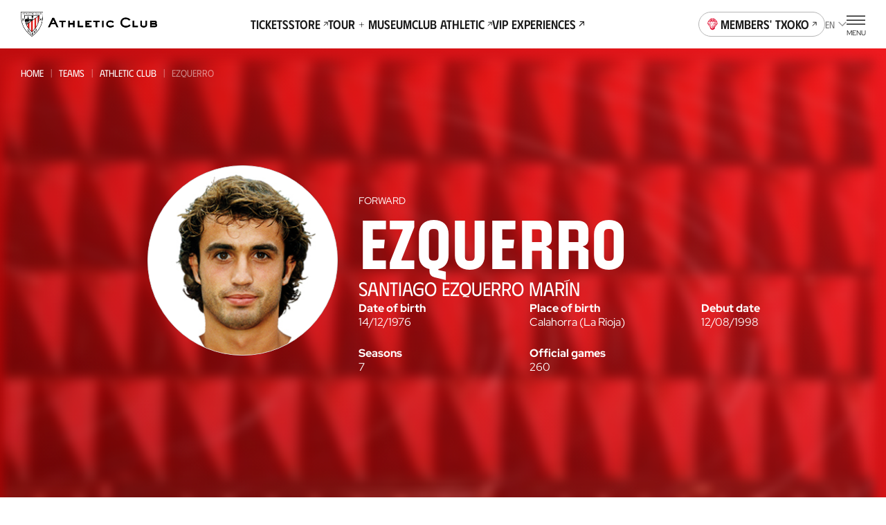

--- FILE ---
content_type: text/html
request_url: https://www.athletic-club.eus/en/players/santiago-ezquerro-marin/
body_size: 29171
content:
<!DOCTYPE html><html lang="en"> <head><!-- Google Tag Manager --><script>
      (function (w, d, s, l, i) {
        w[l] = w[l] || [];
        w[l].push({ 'gtm.start': new Date().getTime(), event: 'gtm.js' });
        var f = d.getElementsByTagName(s)[0],
          j = d.createElement(s),
          dl = l != 'dataLayer' ? '&l=' + l : '';
        j.async = true;
        j.src = 'https://www.googletagmanager.com/gtm.js?id=' + i + dl;
        f.parentNode.insertBefore(j, f);
      })(window, document, 'script', 'dataLayer', 'GTM-TWKKT9KZ');
    </script><script>
      try {
        // ——— DataLayer inicial ———
      window.dataLayer = window.dataLayer || [];
      window.dataLayer.push({ 'gtm.start': Date.now(), event: 'gtm.js' });
      // ——— Evento SSO Login success ———
      const matchGTM = document.cookie.match(/(?:^|;\s*)user_gtm_data=([^;]+)/);
      if (matchGTM) {        
        const gtmData = JSON.parse(decodeURIComponent(matchGTM[1]));
        const match = document.cookie.match(/(?:^|; )sso_event=([^;]+)/);
        if (gtmData) {
          if (match && match[1] === 'login_success') {
            window.dataLayer.push({
              event: 'sso_login_success',
              ... gtmData
            });
            document.cookie = 'sso_event=; Max-Age=0; path=/';
          } else {
            window.dataLayer.push({
              event: 'sso_autologin_success',
              ... gtmData
            });
          }
        }
      }
      } catch (error) {
        console.log(error);
      }

    </script><!-- End Google Tag Manager --><meta charset="UTF-8"><meta name="viewport" content="viewport-fit=cover, width=device-width, initial-scale=1.0, user-scalable=yes"><!-- Chrome, Firefox OS and Opera --><meta name="theme-color" content="#ffffff"><!-- Windows Phone --><meta name="msapplication-navbutton-color" content="#ffffff"><!-- iOS Safari --><meta name="apple-mobile-web-app-status-bar-style" content="#ffffff"><link rel="icon" type="image/x-icon" href="/favicon.ico"><link rel="apple-touch-icon" href="/192.png"><link rel="manifest" href="/manifest.json"><meta name="generator" content="Astro v4.2.0"><link rel="alternate" hreflang="es" href="/jugadores/santiago-ezquerro-marin"><link rel="alternate" hreflang="eu" href="/eu/jokalariak/santiago-ezquerro-marin"><link rel="alternate" hreflang="en" href="/en/players/santiago-ezquerro-marin"><link rel="canonical" href="https://www.athletic-club.eus/en/players/santiago-ezquerro-marin/"><link rel="sitemap" type="application/xml" href="https://www.athletic-club.eus/sitemap.xml"><title>Ezquerro | Player: Forward | Athletic Club&#39;s Official Website</title><meta name="description" content="Athletic Club's Official Website · Latest news, Footballers, Match tickets, Museum and San Mames Tour tickets and Official shop"><!-- Facebook & WhatsApp Meta Tags --><meta property="og:url" content="https://www.athletic-club.eus/en/players/santiago-ezquerro-marin/"><meta property="og:type" content="website"><meta property="og:title" content="Ezquerro | Player: Forward | Athletic Club's Official Website"><meta property="og:description" content="Athletic Club's Official Website · Latest news, Footballers, Match tickets, Museum and San Mames Tour tickets and Official shop"><meta property="og:image" content="https://www.athletic-club.eus/athletic-share.jpg"><!-- Twitter Meta Tags --><meta name="twitter:card" content="summary"><!-- <meta name="twitter:card" content="summary_large_image" /> --><meta property="twitter:domain" content="athletic-club.eus"><meta property="twitter:url" content="https://www.athletic-club.eus/en/players/santiago-ezquerro-marin/"><meta name="twitter:title" content="Ezquerro | Player: Forward | Athletic Club's Official Website"><meta name="twitter:description" content="Athletic Club's Official Website · Latest news, Footballers, Match tickets, Museum and San Mames Tour tickets and Official shop"><meta property="twitter:image" content="https://www.athletic-club.eus/athletic-share.jpg"><style>.card-expandable{--padding: var(--s7) 0 var(--s9) 0;border-radius:calc(var(--s) * 4) calc(var(--s) * 4) 0 0;padding:var(--padding)}.card-expandable__content{overflow:hidden;transition:height .3s ease-in-out}.card-expandable__overflow{position:relative;padding-top:calc(var(--s) * 4)}.card-expandable__overflow:after{content:"";position:absolute;pointer-events:none;bottom:0;left:0;right:0;width:100%;height:calc(var(--s2) * 20);transition:.5s ease-in-out all;background:linear-gradient(0,rgba(var(--color-primary-rgb),1) 50%,rgba(var(--color-primary-rgb),0) 100%)}.card-expandable__overflow>div{display:flex;justify-content:center;position:relative;z-index:1}.card-expandable__overflow .button{--icon-transform: rotate(0);--icon-transition: transform .3s ease-in-out}.card-expandable--expanded.card-expandable--overflow .card-expandable__content{height:calc(var(--exp-height) * var(--s2) * .1)}.card-expandable--expanded .card-expandable__overflow:after{opacity:0}.card-expandable--expanded .card-expandable__overflow .button{--icon-transform: rotate(180deg)}.card-expandable--color-primary{background-color:var(--color-primary);color:var(--color-primary-contrast)}.card-expandable--color-secondary{background-color:var(--color-secondary);color:var(--color-secondary-contrast)}.card-expandable--color-light{background-color:var(--color-light);color:var(--color-primary)}.card-expandable--overflow .card-expandable__content{height:calc(var(--max-height) * var(--s2) * .1)}
</style>
<link rel="stylesheet" href="/_astro/index.eygZzaFQ.css" />
<style>.card-stats-small{border-radius:var(--s2);display:flex;align-items:center;gap:var(--s)}@media screen and (min-width: 340px){.card-stats-small{gap:calc(var(--s) + var(--s) / 2)}}.card-stats-small--featured{color:var(--color-green)}.card-stats-small--icon-default .icon{--color: var(--color-primary)}.card-stats-small--icon-yellow .icon{--color: var(--color-yellow-card)}.card-stats-small--icon-red .icon{--color: var(--color-secondary)}.card-stats-small .icon{margin-left:calc(var(--s) * -1);height:var(--s3);width:var(--s2)}.card-stats-small__number{font-size:var(--fs-base);line-height:var(--lh-base);font-family:var(--font-primary);font-variation-settings:"wght" var(--heading-font-variation-settings, 700);min-width:var(--s3);text-align:end}.card-stats-small__legend{font-size:var(--fs-xs);line-height:var(--lh-xs);font-family:var(--font-primary);font-variation-settings:"wght" var(--heading-font-variation-settings, 400);text-transform:uppercase}
</style>
<link rel="stylesheet" href="/_astro/index.1nWgHw4t.css" />
<link rel="stylesheet" href="/_astro/index.Ns_EOj2e.css" />
<style>.helper-tap{display:flex;gap:var(--s2);margin:0 var(--safe-area)}.helper-tap svg{overflow:visible;min-width:calc(var(--s2) * 2.4);--start: 0;--end: 1;transform:scale(var(--start, 0));animation:scale .25s .3s ease-out forwards}.helper-tap svg>path:last-of-type{transform-origin:bottom}.helper-tap p{--start: 0;--end: 1;opacity:0;animation:opacity .35s .65s ease-in forwards}
.card-summary{position:fixed;top:calc(var(--site-header-height) + var(--tabs-slider-tabs-height) + var(--s2));left:50%;height:var(--card-summary-height);background-color:var(--color-secondary);border-radius:var(--s2);color:var(--color-light);padding:calc(var(--s2));display:flex;align-items:center;font-size:var(--fs-xs);line-height:var(--lh-xs);font-family:var(--font-primary);font-variation-settings:"wght" var(--heading-font-variation-settings, 400);justify-content:space-between;gap:var(--s2);cursor:pointer;z-index:10;transform:translate(-50%);opacity:0;width:calc(100% - var(--safe-area) * 2)}@media screen and (min-width: 768px){.card-summary{width:calc(var(--s2) * 35)}}.card-summary--active{opacity:1;transition:.35s ease-in-out}.card-summary__center{display:flex;flex-direction:column;flex-grow:1}.card-summary__center-field{text-transform:uppercase}.card-summary__center-field br{display:none}.card-summary__center-filters{display:flex;align-items:center}.card-summary__center-filters span+span:before{content:"|";margin-left:var(--s);margin-right:var(--s)}.card-summary__end{display:flex;gap:var(--s2);align-items:center}.card-summary__end .icon{display:block}.card-summary__end-value{font-size:var(--fs-lg);line-height:var(--lh-lg);font-family:var(--font-primary);font-variation-settings:"wght" var(--heading-font-variation-settings, 400)}.card-summary .icon{--color: var(--color-light)}
</style>
<link rel="stylesheet" href="/_astro/index.AiuGqRLX.css" />
<style>@keyframes fade-in{0%{opacity:0}to{opacity:1}}@keyframes fade-out{0%{opacity:1}to{opacity:0}}@keyframes blink{0%{opacity:1}50%{opacity:0}to{opacity:1}}@keyframes blink2{0%{opacity:1}50%{opacity:.2}to{opacity:1}}@-webkit-keyframes rotate{0%{transform:rotate(var(--start, 0deg))}to{transform:rotate(var(--end, 180deg))}}@keyframes rotate{0%{transform:rotate(var(--start, 0deg))}to{transform:rotate(var(--end, 180deg))}}@-webkit-keyframes scale{0%{transform:scale(var(--start, 0))}to{transform:scale(var(--end, 1))}}@keyframes scale{0%{transform:scale(var(--start, 0))}to{transform:scale(var(--end, 1))}}@-webkit-keyframes opacity{0%{opacity:var(--start, 0)}to{opacity:var(--end, 1)}}@keyframes opacity{0%{opacity:var(--start, 0)}to{opacity:var(--end, 1)}}@-webkit-keyframes translate{0%{transform:translate(var(--start-x, 0),var(--start-y, 0))}to{transform:translate(var(--end-x, 0),var(--end-y, 0))}}@keyframes translate{0%{transform:translate(var(--start-x, 0),var(--start-y, 0))}to{transform:translate(var(--end-x, 0),var(--end-y, 0))}}@keyframes hand-swipe{0%{left:calc(var(--s2) * 10);transform:rotate(40deg)}to{left:calc(var(--s2) * 4);transform:rotate(0)}}@keyframes translate-x-100{0%{transform:translate(80%);opacity:1}50%{opacity:1}to{left:calc(var(--s2) * 4);transform:translate(-20%);opacity:0}}@keyframes dots{0%,20%{color:#0000;text-shadow:.25em 0 0 rgba(0,0,0,0),.5em 0 0 rgba(0,0,0,0)}40%{color:var(--color-text);text-shadow:.25em 0 0 rgba(0,0,0,0),.5em 0 0 rgba(0,0,0,0)}60%{text-shadow:.25em 0 0 var(--color-text),.5em 0 0 rgba(0,0,0,0)}80%,to{text-shadow:.25em 0 0 var(--color-text),.5em 0 0 var(--color-text)}}.loader-wrapper{width:100%}.loader-wrapper .loader-container{display:flex;align-items:center;justify-content:center}.loader-wrapper .loader-container.fixed{position:fixed}.loader-wrapper .loader-container--loader{display:flex;flex-direction:column;align-items:center;position:relative}.loader-wrapper .loader-container--loader p{margin-top:var(--s)}.loader-wrapper .loader-container--loader p:after{content:" .";animation:dots 2s .5s steps(5,end) infinite;animation-timing-function:ease-in-out}.loader-wrapper .loader-container--loader svg{width:100%;height:calc(var(--s2) * 5.5);animation:blink2 2s ease-in-out infinite alternate}.loader-wrapper--stacked{width:100%}.loader-wrapper--stacked .loader-container{height:calc(var(--s2) * 15)}.loader-wrapper--full{height:50vh}.loader-wrapper--full .loader-container{position:absolute;top:0;left:0;width:100%;height:100%;z-index:999}.loader-wrapper--full .loader-container--blurred-background{position:absolute;top:0;left:0;width:100%;height:100%;background:#fffc;backdrop-filter:blur(calc(var(--s2) * .45))}
</style>
<link rel="stylesheet" href="/_astro/index.PxnPkxDX.css" />
<style>.total-results{display:flex;align-items:flex-start;flex-direction:column}
</style>
<link rel="stylesheet" href="/_astro/index.GQ9NRKBV.css" />
<style>.select{position:relative}.select-options{display:flex;flex-direction:column;border-radius:var(--s2);background:#fffffff5;box-shadow:0 calc(var(--s2) * .4) calc(var(--s2) * .8) 0 #00000040;--dropdown-max-height: calc(var(--s2) * 40);padding:0 calc(var(--s) * 4);position:fixed}.select-options--dropdown{margin-left:var(--s);padding:0 0 0 calc(var(--s) * 5);position:absolute;z-index:101}.select-options--dropdown .select-options__options{min-width:calc(var(--s2) * 18);max-height:var(--dropdown-max-height)}.select-options--dropdown .select-options__options>*[role=option]{padding:calc(var(--s) * 2) calc(var(--s) * 6) calc(var(--s) * 2) 0}.select-options--dropdown .select-options__options>*[role=option]:first-of-type{padding-top:calc(var(--s) * 5)}.select-options--dropdown .select-options__options>*[role=option]:last-of-type{padding-bottom:calc(var(--s) * 5)}.select-options--dialog{top:calc(50% + var(--site-header-height) / 2);left:50%;transform:translate(-50%,-50%);z-index:999;padding:calc(var(--s) * 4) calc(var(--s) * 4);width:calc(100vw - var(--safe-area) * 2);max-height:calc(100dvh - var(--site-header-height) * 2);max-width:calc(100vw - var(--safe-area) * 2)}.select-options--dialog .select-options__options>*[role=option]{padding:calc(var(--s) * 3) calc(var(--s) / 2)}.select-options .select-options__options{overflow-y:auto;list-style:none;padding:0}.select-options .select-options__options>*[role=option]{display:block;font-size:var(--fs-sec-xs);line-height:var(--lh-sec-xs);font-family:var(--font-secondary);font-variation-settings:"wght" var(--heading-font-variation-settings, 400);text-transform:uppercase;cursor:pointer}.select-options .select-options__options>*[role=option][aria-selected=true]{color:var(--color-secondary)}.select-options .select-options__dialog-close{position:absolute;top:0;right:0}.filter-selects{max-width:100%;z-index:999;position:relative}.filter-selects--has-wrapper{padding:0 var(--safe-area)}.filter-selects__intro{margin-bottom:var(--s5)}.filter-selects__search{margin-top:1px;margin-bottom:calc(var(--s) * 3);display:flex;column-gap:var(--s2);align-items:center}@media screen and (min-width: 1200px){.filter-selects__search{margin-top:calc(var(--s) * -1.5);padding-left:var(--safe-area);padding-right:var(--safe-area);position:absolute;right:0;width:calc(4 * 100 / var(--cols) * 1%);z-index:10}}.filter-selects__selects{z-index:101}.filter-selects__selects .slider{margin-left:calc(var(--safe-area) * -1);margin-right:calc(var(--safe-area) * -1);padding:0 var(--safe-area);overflow:visible}
</style>
<link rel="stylesheet" href="/_astro/index.VyKod33W.css" />
<style>.shields-vs{display:flex;align-items:center}.shields-vs abbr{padding:0 var(--s);position:relative;font-size:var(--fs-sec-sm);line-height:var(--lh-sec-sm);font-family:var(--font-secondary);font-variation-settings:"wght" var(--heading-font-variation-settings, 500);text-decoration:none;align-self:normal;display:flex;align-items:center;font-size:calc(var(--s2));margin:var(--custom-abbr-height, var(--s))}@media screen and (min-width: 1200px){.shields-vs abbr{font-size:var(--fs-sec-xs);line-height:var(--lh-sec-xs);font-family:var(--font-secondary);font-variation-settings:"wght" var(--heading-font-variation-settings, 500)}}.shields-vs abbr span{position:relative}.shields-vs abbr:before,.shields-vs abbr:after{content:"";display:block;position:absolute;width:calc(var(--s2) * .1);left:50%;background:var(--color-primary)}.shields-vs abbr:before{transform:rotate(20deg) translate(50%,-100%)}.shields-vs abbr:after{transform:rotate(20deg) translate(50%,100%)}.shields-vs img{object-fit:contain;max-width:none}.shields-vs--size-xs{max-height:var(--custom-shield-size, calc(var(--s4) * 2))}.shields-vs--size-xs img{height:var(--custom-shield-size, calc(var(--s4) * 2))}.shields-vs--size-xs abbr:before,.shields-vs--size-xs abbr:after{height:var(--custom-abbr-height, 40%)}.shields-vs--size-xs abbr:before{transform:rotate(20deg) translate(50%,-130%)}.shields-vs--size-xs abbr:after{transform:rotate(20deg) translate(50%,130%)}.shields-vs--size-sm{max-height:var(--custom-shield-size, calc(var(--s) * 11))}.shields-vs--size-sm img{height:var(--custom-shield-size, calc(var(--s) * 11))}.shields-vs--size-sm abbr:before,.shields-vs--size-sm abbr:after{height:var(--custom-abbr-height, 30%)}.shields-vs--size-md{max-height:var(--custom-shield-size, calc(var(--s4) * 4))}.shields-vs--size-md img{height:var(--custom-shield-size, calc(var(--s4) * 4))}.shields-vs--size-md abbr{margin:var(--custom-abbr-margin, var(--s2))}.shields-vs--size-md abbr:before,.shields-vs--size-md abbr:after{height:var(--custom-abbr-height, 25%)}.shields-vs--size-lg{max-height:var(--custom-shield-size, calc(var(--s4) * 5))}.shields-vs--size-lg img{height:var(--custom-shield-size, calc(var(--s4) * 5))}.shields-vs--size-lg abbr{margin:var(--custom-abbr-margin, var(--s4));font-size:var(--fs-sec-xs);line-height:var(--lh-sec-xs);font-family:var(--font-secondary);font-variation-settings:"wght" var(--heading-font-variation-settings, 500)}.shields-vs--size-lg abbr:before,.shields-vs--size-lg abbr:after{height:var(--custom-abbr-height, 35%)}.shields-vs--color-light abbr{color:var(--color-light)}.shields-vs--color-light abbr span{background-color:transparent}.shields-vs--color-light abbr:before,.shields-vs--color-light abbr:after{background:var(--color-light)}
</style>
<link rel="stylesheet" href="/_astro/index.fIxarDYq.css" />
<style>.picture{--border-radius: 0;--overflow: auto;border-radius:var(--border-radius);--width: auto;--height: auto;--max-width: none;--max-height: none;width:var(--width);height:var(--height);max-width:var(--max-width);max-height:var(--max-height);position:var(--img-position);aspect-ratio:var(--aspect-ratio);display:block}.picture img{position:var(--img-position)}.picture--background{position:absolute;top:0;left:0;width:100%;height:100%;z-index:-1}.picture--background img{width:100%;height:100%;object-fit:cover;object-position:center}.picture--background img.has-logo{margin-left:15px;object-fit:contain;width:calc(100% - 30px)}.picture--background img.sponsors{margin-top:-20px;max-height:145px;object-fit:contain;object-position:top}.picture--background.has-logo{top:-60px}.picture--background :global(img){width:100%;height:100%;object-fit:cover;object-position:center}.picture--cover{position:relative;overflow:hidden;height:100%}.picture--cover img{width:100%;height:100%;object-fit:cover;object-position:center}.picture--contain img{width:100%;height:100%;object-fit:contain;object-position:bottom}@media screen and (min-width: 992px){.picture--rounded{--border-radius: var(--s2);--overflow: hidden}}.picture.mobile-position-left img{object-position:left!important}.picture.mobile-position-center img{object-position:center!important}.picture.mobile-position-right img{object-position:right!important}@media screen and (min-width: 992px){.picture.desktop-position-top img{object-position:top!important}}@media screen and (min-width: 992px){.picture.desktop-position-center img{object-position:center!important}}@media screen and (min-width: 992px){.picture.desktop-position-bottom img{object-position:bottom!important}}.picture.modal__small-picture img{max-height:100px}
.avatar-player,.avatar-player .picture{position:relative}.avatar-player img:before{content:"";display:block;position:absolute;width:100%;height:100%;top:0;left:0;background:url(/static-icons/placeholder-avatar.svg) no-repeat;background-size:cover}.avatar-player img:before{border-radius:calc(var(--s) * 13)}.avatar-player--image-type-new{display:flex;justify-content:flex-end;align-items:flex-end;overflow:hidden;padding-top:calc(var(--s) * 3);max-width:calc(var(--s) * 15)}@media screen and (min-width: 992px){.avatar-player--image-type-new{max-width:calc(var(--s) * 18)}}.avatar-player--image-type-new .picture{min-width:60px;height:calc(var(--s) * 15);margin-bottom:calc(var(--s) * -1)}@media screen and (min-width: 992px){.avatar-player--image-type-new .picture{height:calc(var(--s) * 17)}}.avatar-player--image-type-new .picture img{width:100%;height:100%;object-fit:contain;display:block}.avatar-player--image-type-new .picture--with-dorsal{margin:0 0 0 24px}.avatar-player--image-type-legacy{display:inline-block}.avatar-player--image-type-legacy .picture{width:calc(var(--s) * 13);height:calc(var(--s) * 13);border-radius:calc(var(--s) * 13);border:1px solid var(--color-grey-100);margin:16px 0}.avatar-player--image-type-legacy .picture img{width:100%;height:100%;object-fit:cover;object-position:top center;border-radius:calc(var(--s) * 13)}.avatar-player--image-type-legacy .picture--with-dorsal{margin:16px 0 16px 32px}.avatar-player__dorsal{position:absolute;top:0;left:0;font-family:var(--font-tertiary);font-size:calc(var(--s2) * 2.6);padding-top:var(--s)}@media screen and (min-width: 992px){.avatar-player__dorsal{font-size:calc(var(--s2) * 3);padding-top:calc(var(--s) * 2)}}
</style>
<link rel="stylesheet" href="/_astro/index.VGVOSe6J.css" />
<link rel="stylesheet" href="/_astro/index.hqo_jQQ-.css" />
<style>.list-posts{--margin: 0 0 calc(var(--s) * 6);margin:var(--margin)}.list-posts__featured{margin-bottom:calc(var(--s) * 6)}.list-posts__list{display:grid;column-gap:var(--s3);row-gap:calc(var(--s) * 6);grid-template-columns:repeat(2,1fr);margin-bottom:calc(var(--s) * 10)}@media screen and (min-width: 768px){.list-posts__list{grid-template-columns:repeat(4,1fr)}}@media screen and (min-width: 992px){.list-posts__list{column-gap:var(--s3);grid-template-columns:repeat(4,1fr)}}@media screen and (min-width: 1200px){.list-posts__list{grid-template-columns:repeat(5,1fr);row-gap:var(--s10)}}.list-posts__group-header{margin-bottom:calc(var(--s) * 4)}@media screen and (min-width: 1200px){.list-posts__group-header{margin-bottom:calc(var(--s) * 8)}}.list-posts__group-header+.list-posts__group-date{margin-top:calc(var(--s) * 1)}@media screen and (min-width: 1200px){.list-posts__group-header+.list-posts__group-date{margin-top:calc(var(--s) * 2)}}.list-posts__group-date{font-size:var(--fs-xs);line-height:var(--lh-xs);font-family:var(--font-primary);font-variation-settings:"wght" var(--heading-font-variation-settings, 400);text-transform:uppercase}.list-posts .card-post{--max-width: 100%}.list-posts .card-post--featured{grid-column-start:1;grid-column-end:3}@media screen and (min-width: 768px){.list-posts .card-post--featured{--figure-aspect-ratio: 910 / 603}}
.grid-images{display:grid;gap:var(--s2);grid-template-columns:1fr 1fr;padding-left:0!important;padding-right:0!important}.grid-images>*:nth-child(3n+1){grid-column:auto/span 2;height:calc(var(--s) * 61);max-height:calc(var(--s) * 61)}.grid-images>*:nth-child(n+20){display:none}@media screen and (min-width: 992px){.grid-images{grid-template-columns:repeat(4,1fr)}.grid-images.wrapper-fluid{padding-left:var(--safe-area, var(--s3))!important;padding-right:var(--safe-area, var(--s3))!important}.grid-images>*:nth-child(3n+1){grid-column:auto}.grid-images>.large-image{grid-column:auto/span 2}.grid-images>*:nth-child(n+8){display:block}}.grid-images button{height:calc(var(--s) * 48);max-height:calc(var(--s) * 48)}@media screen and (min-width: 992px){.grid-images button{height:calc(var(--s) * 94)!important;max-height:calc(var(--s) * 94)!important}}.grid-images button .picture img{object-position:top}.grid-images button.more-pictures{position:relative}.grid-images button.more-pictures .more-pictures__content{--color: var(--color-primary-contrast);position:absolute;top:50%;left:50%;transform:translate(-50%,-50%);color:var(--color);z-index:1;font-size:var(--fs-xs);line-height:var(--lh-xs);font-family:var(--font-primary);font-variation-settings:"wght" var(--heading-font-variation-settings, 700)}.grid-images button.more-pictures .more-pictures__content>*{display:block;margin:0 auto}.grid-images button.more-pictures .more-pictures__content>*+*{margin-top:var(--s)}@media screen and (min-width: 992px){.grid-images button.more-pictures .more-pictures__content{display:none}}.grid-images button.more-pictures:before{content:"";position:absolute;inset:0;background:linear-gradient(0deg,#0000008c 0% 100%);z-index:1}@media screen and (min-width: 992px){.grid-images button.more-pictures:before{content:none}}
.button-unstyled{background:none;padding:0;border:none;margin:0}.item-video__content-poster{width:100%;aspect-ratio:16/9;background-color:var(--color-primary);display:flex;justify-content:center;align-items:center;overflow:hidden}
.dialog-inner-gallery{height:100%;padding-bottom:calc(var(--s) * 4)}.dialog-inner-gallery .slider{display:flex;flex-direction:column;height:100%}.dialog-inner-gallery .slider .swiper{margin-left:initial;margin-right:initial;height:100%}@media screen and (min-width: 992px){.dialog-inner-gallery .slider .swiper .swiper-slide .picture{overflow:hidden}.dialog-inner-gallery .slider .swiper .swiper-slide .picture img{object-fit:cover;max-width:80vw;max-height:75vh}}.dialog-inner-gallery .slider swiper-container{flex:1}.dialog-inner-gallery .slider-ui__navigation button{width:var(--slider-ui-button-size);height:var(--slider-ui-button-size)}.dialog-inner-gallery .slider-ui__navigation button .icon--chevron-left,.dialog-inner-gallery .slider-ui__navigation button .icon--chevron-right{width:inherit;height:inherit}
</style>
<link rel="stylesheet" href="/_astro/slider.73mAbBAm.css" />
<style>.collapse__body{display:block;overflow:hidden;transition:height .3s ease-in-out;height:0}.collapse__body-inner{padding:1px 0!important;margin:-1px 0!important}.collapse__body--open{height:auto}.collapse__body--expanding{animation:expand .3s ease-in-out}.collapse__body--collapsing{animation:collapse .3s ease-in-out}.collapse__header{background:transparent;border:0;-webkit-tap-highlight-color:transparent;-webkit-tap-highlight-color:rgba(255,255,255,.2)}.collapse--open .collapse__icon,.collapse--expanding .collapse__icon{transform:rotate(180deg)}.collapse--collapsing .collapse__icon{transform:rotate(0)}.collapse--styled{border-bottom:1px solid rgba(var(--color-grey-300-rgb),.5)}.collapse--styled .heading{padding:1em 0}.collapse--styled .collapse__header{display:flex;align-items:center;width:100%;justify-content:space-between;background-color:transparent;border:none;text-align:left;padding:0}.collapse--styled .collapse__header .collapse__icon{--size: 1rem;flex:0 0 1rem;transition:transform .2s ease-out}@media screen and (min-width: 1200px){.collapse--styled .collapse__header .collapse__icon{--size: 1.2rem;flex:0 0 1.2rem}}.collapse--styled .collapse__header-content{padding-right:calc(var(--s) * 2)}.collapse--styled .content-html{padding-bottom:calc(var(--s) * 4)}.collapse--styled .content-html>*:first-child{margin-top:0}.collapse--styled .content-html>*:last-child{margin-bottom:0}@keyframes expand{0%{height:0}to{height:var(--collapse-body-height)}}@keyframes collapse{0%{height:var(--collapse-body-height)}to{height:0}}
.card-post{--margin: 0;--max-width: calc(var(--s2) * 28);--width: 100%;--flex: unset;--color:var(--color-text);--figure-aspect-ratio: 163 / 237;--figure-height: auto;position:relative;display:block;max-width:var(--max-width);width:var(--width);margin:var(--margin);flex:var(--flex);color:var(--color)}@media screen and (min-width: 768px){.card-post{--figure-aspect-ratio: unset;--figure-height: 30vw}}@media screen and (min-width: 992px){.card-post{--figure-height: 30.9vw}}@media screen and (min-width: 1200px){.card-post{--figure-height: 25.9vw}}.card-post--color-light{--color:var(--color-light)}.card-post:hover .card-post__figure img{transform:scale(1.05)}.card-post--has-media-icons .card-post__figure:after{content:"";height:20%;position:absolute;bottom:0;left:0;pointer-events:none;width:100%;background:linear-gradient(0,#000 0%,#0000 100%)}.card-post__categories{list-style-type:none;padding:0;margin:0 0 calc(var(--s) * .5);display:flex;flex-wrap:wrap}.card-post__categories>li{font-size:var(--fs-xs);line-height:var(--lh-xs);font-family:var(--font-primary);font-variation-settings:"wght" var(--heading-font-variation-settings, 400);text-transform:uppercase;margin-bottom:calc(var(--s) * .5)}.card-post__categories>li:after{content:"|";margin:0 var(--s)}.card-post__categories>li:last-child:after{display:none}.card-post__figure{position:relative;border-radius:calc(var(--s) * 2);overflow:hidden;aspect-ratio:var(--figure-aspect-ratio);height:var(--figure-height);width:100%}.card-post__figure picture{overflow:hidden}.card-post__figure img{transition:var(--transition-default)}.card-post__figure picture,.card-post__figure img{width:100%;height:100%;object-fit:cover;object-position:center}.card-post__chip{position:absolute;top:var(--s2);left:var(--s2);z-index:1;opacity:.9;background:var(--color-light);color:var(--color-text);padding:.3em 1em;font-size:calc(var(--s2) * 1);font-variation-settings:"wght" 700;font-family:var(--font-primary);text-transform:uppercase;border-radius:3em}@media screen and (min-width: 992px){.card-post__chip{font-size:calc(var(--s2) * 1.2)}}.card-post__chip--live{display:flex;color:var(--color-red);align-items:center}.card-post__chip--live:before{content:"";width:calc(var(--s2) * .4);height:calc(var(--s2) * .4);border-radius:calc(var(--s2) * .4);background-color:var(--color-red);margin-right:.6em}.card-post__icon-play{position:absolute;top:50%;left:50%;margin-top:var(--s2);transform:translate(-50%,-50%);--color: var(--color-light);width:calc(var(--s2) * 7);height:calc(var(--s2) * 7);z-index:1}.card-post__icon-play svg{width:100%;height:100%}.card-post__header{margin-top:calc(var(--s) * 3)}.card-post__excerpt,.card-post .button{display:none}@media screen and (min-width: 1200px){.card-post .button{display:inline-block;text-decoration:underline;margin-top:calc(var(--s) * 4)}}.card-post__media-icons{position:absolute;bottom:var(--s3);right:var(--s3);display:flex;gap:var(--s2);z-index:1}.card-post__media-icon{position:relative}.card-post__media-icon .icon{display:block;--color: var(--color-light);--width: calc(var(--s2) * 3);--height: calc(var(--s2) * 3)}.card-post__media-icon span:not(.icon){font-size:calc(var(--s2) * 1.2);color:var(--color-light);position:absolute;top:calc(50% + .1em);left:calc(50% + .1em);transform:translate(-50%,-50%);font-variation-settings:"wght" 700}.card-post-date{font-size:var(--fs-m);line-height:var(--lh-m);font-family:var(--font-primary);font-variation-settings:"wght" var(--heading-font-variation-settings, 400);margin-bottom:calc(var(--s))}@media screen and (min-width: 1200px){.card-post-date{margin-bottom:calc(var(--s) * 2)}}
.slider{--margin: 0;--padding: 0;--first-slide-margin-left: 0;--last-slide-margin-right: 0;--slide-width: 100%;margin:var(--margin);padding:var(--padding);overflow:hidden}.slider .swiper-slide{width:var(--slide-width);max-width:var(--slide-max-width);height:var(--slide-height)}.slider--spv-auto>.swiper{display:flex;overflow:visible}.slider--spv-auto>.swiper .swiper-wrapper>.swiper-slide{margin-right:var(--s2)}.slider--spv-auto>.swiper .swiper-wrapper>.swiper-slide:last-child{margin-right:0}.slider--spv-auto .swiper-slide{--slide-width: auto;max-width:var(--slide-max-width)}@media screen and (min-width: 992px){.slider.hm-posts-slider.slider--spv-auto>.swiper .swiper-wrapper>.swiper-slide,.slider.hm-games-slider.slider--spv-auto>.swiper .swiper-wrapper>.swiper-slide,.slider.hm-tickets-slider.slider--spv-auto>.swiper .swiper-wrapper>.swiper-slide,.slider.hm-museum-slider.slider--spv-auto>.swiper .swiper-wrapper>.swiper-slide,.slider.slider-equipaciones-2023-24.slider--spv-auto>.swiper .swiper-wrapper>.swiper-slide{margin-right:var(--s4)!important}}.slider.hm-tickets-slider .swiper{margin:0}.slider--centered-slides .swiper .swiper-wrapper>.swiper-slide,.slider--centered-slides .swiper .swiper-wrapper swiper-slide{display:flex;justify-content:center;align-items:center}.slider .swiper-button-disabled{cursor:not-allowed}.slider .swiper-pagination-lock{display:none!important}.slider.slider-tickets .swiper{margin-left:0}.slider-ui:has(.swiper-pagination-lock) .swiper-button-disabled{visibility:hidden}
</style>
<link rel="stylesheet" href="/_astro/index._vrhiy1A.css" />
<link rel="stylesheet" href="/_astro/index.PjfA-reQ.css" /><script type="module" src="/_astro/hoisted.y7f_CUTx.js"></script></head> <body> <!-- Google Tag Manager (noscript) --> <noscript><iframe src="https://www.googletagmanager.com/ns.html?id=GTM-TWKKT9KZ" height="0" width="0" style="display:none;visibility:hidden"></iframe></noscript><!-- End Google Tag Manager (noscript) --> <style>astro-island,astro-slot,astro-static-slot{display:contents}</style><script>(()=>{var e=async t=>{await(await t())()};(self.Astro||(self.Astro={})).load=e;window.dispatchEvent(new Event("astro:load"));})();;(()=>{var b=Object.defineProperty;var f=(c,o,i)=>o in c?b(c,o,{enumerable:!0,configurable:!0,writable:!0,value:i}):c[o]=i;var l=(c,o,i)=>(f(c,typeof o!="symbol"?o+"":o,i),i);var p;{let c={0:t=>m(t),1:t=>i(t),2:t=>new RegExp(t),3:t=>new Date(t),4:t=>new Map(i(t)),5:t=>new Set(i(t)),6:t=>BigInt(t),7:t=>new URL(t),8:t=>new Uint8Array(t),9:t=>new Uint16Array(t),10:t=>new Uint32Array(t)},o=t=>{let[e,r]=t;return e in c?c[e](r):void 0},i=t=>t.map(o),m=t=>typeof t!="object"||t===null?t:Object.fromEntries(Object.entries(t).map(([e,r])=>[e,o(r)]));customElements.get("astro-island")||customElements.define("astro-island",(p=class extends HTMLElement{constructor(){super(...arguments);l(this,"Component");l(this,"hydrator");l(this,"hydrate",async()=>{var d;if(!this.hydrator||!this.isConnected)return;let e=(d=this.parentElement)==null?void 0:d.closest("astro-island[ssr]");if(e){e.addEventListener("astro:hydrate",this.hydrate,{once:!0});return}let r=this.querySelectorAll("astro-slot"),a={},h=this.querySelectorAll("template[data-astro-template]");for(let n of h){let s=n.closest(this.tagName);s!=null&&s.isSameNode(this)&&(a[n.getAttribute("data-astro-template")||"default"]=n.innerHTML,n.remove())}for(let n of r){let s=n.closest(this.tagName);s!=null&&s.isSameNode(this)&&(a[n.getAttribute("name")||"default"]=n.innerHTML)}let u;try{u=this.hasAttribute("props")?m(JSON.parse(this.getAttribute("props"))):{}}catch(n){let s=this.getAttribute("component-url")||"<unknown>",y=this.getAttribute("component-export");throw y&&(s+=` (export ${y})`),console.error(`[hydrate] Error parsing props for component ${s}`,this.getAttribute("props"),n),n}await this.hydrator(this)(this.Component,u,a,{client:this.getAttribute("client")}),this.removeAttribute("ssr"),this.dispatchEvent(new CustomEvent("astro:hydrate"))});l(this,"unmount",()=>{this.isConnected||this.dispatchEvent(new CustomEvent("astro:unmount"))})}disconnectedCallback(){document.removeEventListener("astro:after-swap",this.unmount),document.addEventListener("astro:after-swap",this.unmount,{once:!0})}connectedCallback(){if(!this.hasAttribute("await-children")||document.readyState==="interactive"||document.readyState==="complete")this.childrenConnectedCallback();else{let e=()=>{document.removeEventListener("DOMContentLoaded",e),r.disconnect(),this.childrenConnectedCallback()},r=new MutationObserver(()=>{var a;((a=this.lastChild)==null?void 0:a.nodeType)===Node.COMMENT_NODE&&this.lastChild.nodeValue==="astro:end"&&(this.lastChild.remove(),e())});r.observe(this,{childList:!0}),document.addEventListener("DOMContentLoaded",e)}}async childrenConnectedCallback(){let e=this.getAttribute("before-hydration-url");e&&await import(e),this.start()}start(){let e=JSON.parse(this.getAttribute("opts")),r=this.getAttribute("client");if(Astro[r]===void 0){window.addEventListener(`astro:${r}`,()=>this.start(),{once:!0});return}Astro[r](async()=>{let a=this.getAttribute("renderer-url"),[h,{default:u}]=await Promise.all([import(this.getAttribute("component-url")),a?import(a):()=>()=>{}]),d=this.getAttribute("component-export")||"default";if(!d.includes("."))this.Component=h[d];else{this.Component=h;for(let n of d.split("."))this.Component=this.Component[n]}return this.hydrator=u,this.hydrate},e,this)}attributeChangedCallback(){this.hydrate()}},l(p,"observedAttributes",["props"]),p))}})();</script><astro-island uid="1n7wPe" prefix="r3" component-url="/_astro/SiteHeader.PNPUC21K.js" component-export="default" renderer-url="/_astro/client.7y_Bdp9y.js" props="{&quot;url&quot;:[7,&quot;https://www.athletic-club.eus/en/players/santiago-ezquerro-marin/&quot;],&quot;featuredMenuItems&quot;:[1,[[0,{&quot;name&quot;:[0,&quot;Tickets&quot;],&quot;url&quot;:[0,&quot;/en/tickets&quot;],&quot;newTab&quot;:[0,false],&quot;icon&quot;:[0,&quot;ticket.svg&quot;],&quot;nombreAnalytics&quot;:[0,&quot;Entradas&quot;]}],[0,{&quot;name&quot;:[0,&quot;Shop&quot;],&quot;url&quot;:[0,&quot;https://shop.athletic-club.eus/en?utm_source=athletic-club.eus&amp;utm_medium=referral&amp;utm_campaign=ecosistema-ac&amp;utm_content=menu-mobile&quot;],&quot;newTab&quot;:[0,true],&quot;icon&quot;:[0,&quot;t-shirt.svg&quot;],&quot;nombreAnalytics&quot;:[0,&quot;Tienda&quot;]}],[0,{&quot;name&quot;:[0,&quot;Tour + Museum&quot;],&quot;url&quot;:[0,&quot;https://www.athletic-club.eus/en/tickets?utm_source=athletic-club.eus&amp;utm_medium=referral&amp;utm_campaign=ecosistema-ac&amp;utm_content=menu-mobile&quot;],&quot;newTab&quot;:[0,false],&quot;icon&quot;:[0,&quot;ticket.svg&quot;],&quot;nombreAnalytics&quot;:[0,&quot;Museo &amp; Tour&quot;]}],[0,{&quot;name&quot;:[0,&quot;Club Athletic&quot;],&quot;url&quot;:[0,&quot;https://clubathletic.athletic-club.eus/en/?utm_source=athletic-club.eus&amp;utm_medium=referral&amp;utm_campaign=ecosistema-ac&amp;utm_content=menu-mobile&quot;],&quot;newTab&quot;:[0,true],&quot;icon&quot;:[0,&quot;club-athletic.svg&quot;],&quot;nombreAnalytics&quot;:[0,&quot;Club Athletic&quot;]}],[0,{&quot;name&quot;:[0,&quot;VIP Experiences&quot;],&quot;url&quot;:[0,&quot;https://sanmames.athletic-club.eus/en/vip-area/experiences/?utm_source=athletic-club.eus&amp;utm_medium=referral&amp;utm_campaign=ecosistema-ac&amp;utm_content=menu-mobile&quot;],&quot;newTab&quot;:[0,true],&quot;icon&quot;:[0,&quot;sm-stadium.svg&quot;],&quot;nombreAnalytics&quot;:[0,&quot;Experiencias&quot;]}]]],&quot;mainMenuItems&quot;:[1,[[0,{&quot;name&quot;:[0,&quot;Tickets&quot;],&quot;url&quot;:[0,&quot;/en/tickets&quot;],&quot;newTab&quot;:[0,false],&quot;nombreAnalytics&quot;:[0,&quot;Entradas&quot;]}],[0,{&quot;name&quot;:[0,&quot;Store&quot;],&quot;url&quot;:[0,&quot;https://shop.athletic-club.eus?utm_source=athletic-club.eus&amp;utm_medium=referral&amp;utm_campaign=ecosistema-ac&amp;utm_content=menu-desktop&quot;],&quot;newTab&quot;:[0,true],&quot;nombreAnalytics&quot;:[0,&quot;Museo &amp; Tour&quot;]}],[0,{&quot;name&quot;:[0,&quot;Tour + Museum&quot;],&quot;url&quot;:[0,&quot;/en/tickets/museo-tour&quot;],&quot;newTab&quot;:[0,false],&quot;nombreAnalytics&quot;:[0,&quot;Museo &amp; Tour&quot;]}],[0,{&quot;name&quot;:[0,&quot;Club Athletic&quot;],&quot;url&quot;:[0,&quot;https://clubathletic.athletic-club.eus/en/?utm_source=athletic-club.eus&amp;utm_medium=referral&amp;utm_campaign=ecosistema-ac&amp;utm_content=menu-desktop&quot;],&quot;newTab&quot;:[0,true],&quot;nombreAnalytics&quot;:[0,&quot;Club Athletic&quot;]}],[0,{&quot;name&quot;:[0,&quot;VIP Experiences&quot;],&quot;url&quot;:[0,&quot;https://sanmames.athletic-club.eus/en/vip-area/experiences/?utm_source=athletic-club.eus&amp;utm_medium=referral&amp;utm_campaign=ecosistema-ac&amp;utm_content=menu-desktop&quot;],&quot;newTab&quot;:[0,true],&quot;nombreAnalytics&quot;:[0,&quot;Experiencias&quot;]}]]],&quot;extendedMenuItems&quot;:[1,[[0,{&quot;name&quot;:[0,&quot;News&quot;],&quot;url&quot;:[0,null],&quot;url_footer&quot;:[0,null],&quot;icon&quot;:[0,null],&quot;column_number&quot;:[0,1],&quot;column_number_tablet&quot;:[0,1],&quot;column_number_mobile&quot;:[0,1],&quot;type&quot;:[0,&quot;primary&quot;],&quot;newTab&quot;:[0,false],&quot;show_in_burger_menu&quot;:[0,true],&quot;show_as_secondary_element&quot;:[0,false],&quot;children&quot;:[1,[[0,{&quot;name&quot;:[0,&quot;Latest News&quot;],&quot;url&quot;:[0,&quot;/en/news&quot;],&quot;url_footer&quot;:[0,&quot;/en/news&quot;],&quot;newTab&quot;:[0,false],&quot;show_in_burger_menu&quot;:[0,true],&quot;show_as_secondary_element&quot;:[0,false],&quot;children&quot;:[1,[]],&quot;nombreAnalytics&quot;:[0,&quot;Noticias&quot;]}],[0,{&quot;name&quot;:[0,&quot;Multimedia&quot;],&quot;url&quot;:[0,&quot;/en/media&quot;],&quot;url_footer&quot;:[0,&quot;/en/media&quot;],&quot;newTab&quot;:[0,false],&quot;show_in_burger_menu&quot;:[0,true],&quot;show_as_secondary_element&quot;:[0,false],&quot;children&quot;:[1,[]],&quot;nombreAnalytics&quot;:[0,&quot;Multimedia&quot;]}],[0,{&quot;name&quot;:[0,&quot;News Archive&quot;],&quot;url&quot;:[0,&quot;/en/previous-news&quot;],&quot;url_footer&quot;:[0,&quot;/en/previous-news&quot;],&quot;newTab&quot;:[0,false],&quot;show_in_burger_menu&quot;:[0,true],&quot;show_as_secondary_element&quot;:[0,false],&quot;children&quot;:[1,[]],&quot;nombreAnalytics&quot;:[0,&quot;Hemeroteca&quot;]}]]],&quot;nombreAnalytics&quot;:[0,&quot;ACTUALIDAD&quot;]}],[0,{&quot;name&quot;:[0,&quot;Teams&quot;],&quot;url&quot;:[0,null],&quot;url_footer&quot;:[0,null],&quot;icon&quot;:[0,null],&quot;column_number&quot;:[0,2],&quot;column_number_tablet&quot;:[0,2],&quot;column_number_mobile&quot;:[0,1],&quot;type&quot;:[0,&quot;primary&quot;],&quot;newTab&quot;:[0,false],&quot;show_in_burger_menu&quot;:[0,true],&quot;show_as_secondary_element&quot;:[0,false],&quot;children&quot;:[1,[[0,{&quot;name&quot;:[0,&quot;Athletic Club&quot;],&quot;url&quot;:[0,&quot;/en/teams/athletic-club/2025-26/squad&quot;],&quot;url_footer&quot;:[0,&quot;/en/teams/athletic-club/2025-26/squad&quot;],&quot;newTab&quot;:[0,false],&quot;show_in_burger_menu&quot;:[0,true],&quot;show_as_secondary_element&quot;:[0,false],&quot;children&quot;:[1,[]],&quot;nombreAnalytics&quot;:[0,&quot;Athletic-Club&quot;]}],[0,{&quot;name&quot;:[0,&quot;Athletic Women&quot;],&quot;url&quot;:[0,&quot;/en/teams/athletic-club-women/2025-26/squad&quot;],&quot;url_footer&quot;:[0,&quot;/en/teams/athletic-club-women/2025-26/squad&quot;],&quot;newTab&quot;:[0,false],&quot;show_in_burger_menu&quot;:[0,true],&quot;show_as_secondary_element&quot;:[0,false],&quot;children&quot;:[1,[]],&quot;nombreAnalytics&quot;:[0,&quot;Athletic Club Femenino&quot;]}],[0,{&quot;name&quot;:[0,&quot;Bilbao Athletic&quot;],&quot;url&quot;:[0,&quot;/en/teams/bilbao-athletic/2025-26/squad&quot;],&quot;url_footer&quot;:[0,&quot;/en/teams/bilbao-athletic/2025-26/squad&quot;],&quot;newTab&quot;:[0,false],&quot;show_in_burger_menu&quot;:[0,true],&quot;show_as_secondary_element&quot;:[0,true],&quot;children&quot;:[1,[]],&quot;nombreAnalytics&quot;:[0,&quot;Bilbao Athletic&quot;]}],[0,{&quot;name&quot;:[0,&quot;Women B&quot;],&quot;url&quot;:[0,&quot;/en/teams/athletic-club-b/2025-26/squad&quot;],&quot;url_footer&quot;:[0,&quot;/en/teams/athletic-club-b/2025-26/squad&quot;],&quot;newTab&quot;:[0,false],&quot;show_in_burger_menu&quot;:[0,true],&quot;show_as_secondary_element&quot;:[0,true],&quot;children&quot;:[1,[]],&quot;nombreAnalytics&quot;:[0,&quot;Athletic Club Fem B&quot;]}],[0,{&quot;name&quot;:[0,&quot;Premier League U21&quot;],&quot;url&quot;:[0,&quot;/en/teams/athletic-club-u21/2025-26&quot;],&quot;url_footer&quot;:[0,&quot;/en/teams/athletic-club-u21/2025-26&quot;],&quot;newTab&quot;:[0,false],&quot;show_in_burger_menu&quot;:[0,true],&quot;show_as_secondary_element&quot;:[0,true],&quot;children&quot;:[1,[]],&quot;nombreAnalytics&quot;:[0,&quot;Premier League U21&quot;]}],[0,{&quot;name&quot;:[0,&quot;Basconia&quot;],&quot;url&quot;:[0,&quot;/en/teams/basconia/2025-26&quot;],&quot;url_footer&quot;:[0,&quot;/en/teams/basconia/2025-26&quot;],&quot;newTab&quot;:[0,false],&quot;show_in_burger_menu&quot;:[0,true],&quot;show_as_secondary_element&quot;:[0,true],&quot;children&quot;:[1,[]],&quot;nombreAnalytics&quot;:[0,&quot;Basconia&quot;]}],[0,{&quot;name&quot;:[0,&quot;Women C&quot;],&quot;url&quot;:[0,&quot;/en/teams/athletic-club-c/2025-26&quot;],&quot;url_footer&quot;:[0,&quot;/en/teams/athletic-club-c/2025-26&quot;],&quot;newTab&quot;:[0,false],&quot;show_in_burger_menu&quot;:[0,true],&quot;show_as_secondary_element&quot;:[0,true],&quot;children&quot;:[1,[]],&quot;nombreAnalytics&quot;:[0,&quot;Femenino C&quot;]}],[0,{&quot;name&quot;:[0,&quot;Athletic Youth League&quot;],&quot;url&quot;:[0,&quot;/en/teams/athletic-youth-league/2025-26/matches&quot;],&quot;url_footer&quot;:[0,&quot;/en/teams/athletic-youth-league/2025-26/matches&quot;],&quot;newTab&quot;:[0,false],&quot;show_in_burger_menu&quot;:[0,true],&quot;show_as_secondary_element&quot;:[0,false],&quot;children&quot;:[1,[]],&quot;nombreAnalytics&quot;:[0,&quot;Athletic Youth League&quot;]}],[0,{&quot;name&quot;:[0,&quot;Under-18s&quot;],&quot;url&quot;:[0,&quot;/en/teams/athletic-under-18s/2025-26&quot;],&quot;url_footer&quot;:[0,&quot;/en/teams/athletic-under-18s/2025-26&quot;],&quot;newTab&quot;:[0,false],&quot;show_in_burger_menu&quot;:[0,true],&quot;show_as_secondary_element&quot;:[0,true],&quot;children&quot;:[1,[]],&quot;nombreAnalytics&quot;:[0,&quot;Juvenil Div. de Honor&quot;]}],[0,{&quot;name&quot;:[0,&quot;Under-17-S&quot;],&quot;url&quot;:[0,&quot;/en/teams/athletic-under-17s/2025-26&quot;],&quot;url_footer&quot;:[0,&quot;/en/teams/athletic-under-17s/2025-26&quot;],&quot;newTab&quot;:[0,false],&quot;show_in_burger_menu&quot;:[0,true],&quot;show_as_secondary_element&quot;:[0,true],&quot;children&quot;:[1,[]],&quot;nombreAnalytics&quot;:[0,&quot;Juvenil Liga Nacional&quot;]}],[0,{&quot;name&quot;:[0,&quot;Under 16-S&quot;],&quot;url&quot;:[0,&quot;/en/teams/athletic-under-16s/2025-26&quot;],&quot;url_footer&quot;:[0,&quot;/en/teams/athletic-under-16s/2025-26&quot;],&quot;newTab&quot;:[0,false],&quot;show_in_burger_menu&quot;:[0,true],&quot;show_as_secondary_element&quot;:[0,true],&quot;children&quot;:[1,[]],&quot;nombreAnalytics&quot;:[0,&quot;Cadete Liga Vasca&quot;]}],[0,{&quot;name&quot;:[0,&quot;Under -15s&quot;],&quot;url&quot;:[0,&quot;/en/teams/athletic-under-15s/2025-26&quot;],&quot;url_footer&quot;:[0,&quot;/en/teams/athletic-under-15s/2025-26&quot;],&quot;newTab&quot;:[0,false],&quot;show_in_burger_menu&quot;:[0,true],&quot;show_as_secondary_element&quot;:[0,true],&quot;children&quot;:[1,[]],&quot;nombreAnalytics&quot;:[0,&quot;Cadete Div. de Honor&quot;]}],[0,{&quot;name&quot;:[0,&quot;WOMEN UNDER-15S&quot;],&quot;url&quot;:[0,&quot;/en/teams/athletic-women-under-15s/2025-26&quot;],&quot;url_footer&quot;:[0,&quot;/en/teams/athletic-women-under-15s/2025-26&quot;],&quot;newTab&quot;:[0,false],&quot;show_in_burger_menu&quot;:[0,true],&quot;show_as_secondary_element&quot;:[0,true],&quot;children&quot;:[1,[]],&quot;nombreAnalytics&quot;:[0,&quot;Femenino Cadete&quot;]}],[0,{&quot;name&quot;:[0,&quot;Under-13s&quot;],&quot;url&quot;:[0,&quot;/en/teams/under-13-a-2012/2025-26/squad/&quot;],&quot;url_footer&quot;:[0,&quot;/en/teams/under-13-a-2012/2025-26/squad/&quot;],&quot;newTab&quot;:[0,false],&quot;show_in_burger_menu&quot;:[0,true],&quot;show_as_secondary_element&quot;:[0,true],&quot;children&quot;:[1,[]],&quot;nombreAnalytics&quot;:[0,&quot;Infantil 2012&quot;]}],[0,{&quot;name&quot;:[0,&quot;UNDER-13S&quot;],&quot;url&quot;:[0,&quot;/en/teams/athletic-under-13s/2023-24&quot;],&quot;url_footer&quot;:[0,&quot;/en/teams/athletic-under-13s/2023-24&quot;],&quot;newTab&quot;:[0,false],&quot;show_in_burger_menu&quot;:[0,false],&quot;show_as_secondary_element&quot;:[0,true],&quot;children&quot;:[1,[]],&quot;nombreAnalytics&quot;:[0,&quot;Infantil 2010&quot;]}],[0,{&quot;name&quot;:[0,&quot;Under-12s&quot;],&quot;url&quot;:[0,&quot;/en/teams/under-12-b-2013/2025-26/squad/&quot;],&quot;url_footer&quot;:[0,&quot;/en/teams/under-12-b-2013/2025-26/squad/&quot;],&quot;newTab&quot;:[0,false],&quot;show_in_burger_menu&quot;:[0,true],&quot;show_as_secondary_element&quot;:[0,true],&quot;children&quot;:[1,[]],&quot;nombreAnalytics&quot;:[0,&quot;Infantil 2013&quot;]}],[0,{&quot;name&quot;:[0,&quot;WOMEN UNDER-13S&quot;],&quot;url&quot;:[0,&quot;/en/teams/athletic-women-under-13s/2025-26/squad/&quot;],&quot;url_footer&quot;:[0,&quot;/en/teams/athletic-women-under-13s/2025-26/squad/&quot;],&quot;newTab&quot;:[0,false],&quot;show_in_burger_menu&quot;:[0,true],&quot;show_as_secondary_element&quot;:[0,true],&quot;children&quot;:[1,[]],&quot;nombreAnalytics&quot;:[0,&quot;Femenino Infantil&quot;]}],[0,{&quot;name&quot;:[0,&quot;UNDER-11S&quot;],&quot;url&quot;:[0,&quot;/en/teams/athletic-under-11s/2023-24&quot;],&quot;url_footer&quot;:[0,&quot;/en/teams/athletic-under-11s/2023-24&quot;],&quot;newTab&quot;:[0,false],&quot;show_in_burger_menu&quot;:[0,false],&quot;show_as_secondary_element&quot;:[0,true],&quot;children&quot;:[1,[]],&quot;nombreAnalytics&quot;:[0,&quot;Alevín 2012&quot;]}],[0,{&quot;name&quot;:[0,&quot;Under-11s&quot;],&quot;url&quot;:[0,&quot;/en/teams/under-11-a/2025-26/squad/&quot;],&quot;url_footer&quot;:[0,&quot;/en/teams/under-11-a/2025-26/squad/&quot;],&quot;newTab&quot;:[0,false],&quot;show_in_burger_menu&quot;:[0,true],&quot;show_as_secondary_element&quot;:[0,true],&quot;children&quot;:[1,[]],&quot;nombreAnalytics&quot;:[0,&quot;Alevín 2014&quot;]}],[0,{&quot;name&quot;:[0,&quot;Under-10s&quot;],&quot;url&quot;:[0,&quot;/en/teams/under-10-b/2025-26/squad/&quot;],&quot;url_footer&quot;:[0,&quot;/en/teams/under-10-b/2025-26/squad/&quot;],&quot;newTab&quot;:[0,false],&quot;show_in_burger_menu&quot;:[0,true],&quot;show_as_secondary_element&quot;:[0,true],&quot;children&quot;:[1,[]],&quot;nombreAnalytics&quot;:[0,&quot;Alevín 2015&quot;]}],[0,{&quot;name&quot;:[0,&quot;Genuine AC Team&quot;],&quot;url&quot;:[0,&quot;/en/teams/athletic-genuine/2024-25&quot;],&quot;url_footer&quot;:[0,&quot;/en/teams/athletic-genuine/2024-25&quot;],&quot;newTab&quot;:[0,false],&quot;show_in_burger_menu&quot;:[0,true],&quot;show_as_secondary_element&quot;:[0,false],&quot;children&quot;:[1,[]],&quot;nombreAnalytics&quot;:[0,&quot;Genuine AC Fundazioa&quot;]}],[0,{&quot;name&quot;:[0,&quot;Upcoming Matches&quot;],&quot;url&quot;:[0,&quot;/en/teams/schedules&quot;],&quot;url_footer&quot;:[0,&quot;/en/teams/schedules&quot;],&quot;newTab&quot;:[0,false],&quot;show_in_burger_menu&quot;:[0,true],&quot;show_as_secondary_element&quot;:[0,false],&quot;children&quot;:[1,[]],&quot;nombreAnalytics&quot;:[0,&quot;Agenda de Partidos&quot;]}]]],&quot;nombreAnalytics&quot;:[0,&quot;EQUIPOS&quot;]}],[0,{&quot;name&quot;:[0,&quot;Tickets&quot;],&quot;url&quot;:[0,null],&quot;url_footer&quot;:[0,null],&quot;icon&quot;:[0,null],&quot;column_number&quot;:[0,3],&quot;column_number_tablet&quot;:[0,2],&quot;column_number_mobile&quot;:[0,1],&quot;type&quot;:[0,&quot;primary&quot;],&quot;newTab&quot;:[0,false],&quot;show_in_burger_menu&quot;:[0,false],&quot;show_as_secondary_element&quot;:[0,false],&quot;children&quot;:[1,[[0,{&quot;name&quot;:[0,&quot;Match Tickets&quot;],&quot;url&quot;:[0,&quot;/en/tickets&quot;],&quot;url_footer&quot;:[0,&quot;/en/tickets&quot;],&quot;newTab&quot;:[0,false],&quot;show_in_burger_menu&quot;:[0,false],&quot;show_as_secondary_element&quot;:[0,false],&quot;children&quot;:[1,[]],&quot;nombreAnalytics&quot;:[0,&quot;Entradas Partidos&quot;]}],[0,{&quot;name&quot;:[0,&quot;VIP Experiences&quot;],&quot;url&quot;:[0,&quot;https://sanmames.athletic-club.eus/en/vip-area/experiences/?utm_source=athletic-club.eus&amp;utm_medium=referral&amp;utm_campaign=ecosistema-ac&amp;utm_content=menu-hamburguesa&quot;],&quot;url_footer&quot;:[0,&quot;https://sanmames.athletic-club.eus/en/vip-area/experiences/?utm_source=athletic-club.eus&amp;utm_medium=referral&amp;utm_campaign=ecosistema-ac&amp;utm_content=footer&quot;],&quot;newTab&quot;:[0,true],&quot;show_in_burger_menu&quot;:[0,false],&quot;show_as_secondary_element&quot;:[0,false],&quot;children&quot;:[1,[]],&quot;nombreAnalytics&quot;:[0,&quot;Experiencias VIP&quot;]}],[0,{&quot;name&quot;:[0,&quot;Tour + Museum&quot;],&quot;url&quot;:[0,&quot;/en/tickets/museum-tour&quot;],&quot;url_footer&quot;:[0,&quot;/en/tickets/museum-tour&quot;],&quot;newTab&quot;:[0,true],&quot;show_in_burger_menu&quot;:[0,false],&quot;show_as_secondary_element&quot;:[0,false],&quot;children&quot;:[1,[]],&quot;nombreAnalytics&quot;:[0,&quot;Entradas Tour y Museo&quot;]}]]],&quot;nombreAnalytics&quot;:[0,&quot;ENTRADAS&quot;]}],[0,{&quot;name&quot;:[0,&quot;Shop&quot;],&quot;url&quot;:[0,null],&quot;url_footer&quot;:[0,null],&quot;icon&quot;:[0,null],&quot;column_number&quot;:[0,3],&quot;column_number_tablet&quot;:[0,2],&quot;column_number_mobile&quot;:[0,1],&quot;type&quot;:[0,&quot;primary&quot;],&quot;newTab&quot;:[0,false],&quot;show_in_burger_menu&quot;:[0,false],&quot;show_as_secondary_element&quot;:[0,false],&quot;children&quot;:[1,[[0,{&quot;name&quot;:[0,&quot;Online store&quot;],&quot;url&quot;:[0,&quot;https://shop.athletic-club.eus/en?utm_source=athletic-club.eus&amp;utm_medium=referral&amp;utm_campaign=ecosistema-ac&amp;utm_content=menu-hamburguesa&quot;],&quot;url_footer&quot;:[0,&quot;https://shop.athletic-club.eus/en?utm_source=athletic-club.eus&amp;utm_medium=referral&amp;utm_campaign=ecosistema-ac&amp;utm_content=footer&quot;],&quot;newTab&quot;:[0,true],&quot;show_in_burger_menu&quot;:[0,false],&quot;show_as_secondary_element&quot;:[0,false],&quot;children&quot;:[1,[]],&quot;nombreAnalytics&quot;:[0,&quot;Tienda online&quot;]}],[0,{&quot;name&quot;:[0,&quot;Official Stores&quot;],&quot;url&quot;:[0,&quot;https://shop.athletic-club.eus/en/pages/official-stores?utm_source=athletic-club.eus&amp;utm_medium=referral&amp;utm_campaign=ecosistema-ac&amp;utm_content=menu-hamburguesa&quot;],&quot;url_footer&quot;:[0,&quot;https://shop.athletic-club.eus/en/pages/official-stores?utm_source=athletic-club.eus&amp;utm_medium=referral&amp;utm_campaign=ecosistema-ac&amp;utm_content=footer&quot;],&quot;newTab&quot;:[0,true],&quot;show_in_burger_menu&quot;:[0,false],&quot;show_as_secondary_element&quot;:[0,false],&quot;children&quot;:[1,[]],&quot;nombreAnalytics&quot;:[0,&quot;Tiendas físicas&quot;]}]]],&quot;nombreAnalytics&quot;:[0,&quot;TIENDA&quot;]}],[0,{&quot;name&quot;:[0,&quot;San Mames&quot;],&quot;url&quot;:[0,null],&quot;url_footer&quot;:[0,null],&quot;icon&quot;:[0,null],&quot;column_number&quot;:[0,3],&quot;column_number_tablet&quot;:[0,2],&quot;column_number_mobile&quot;:[0,1],&quot;type&quot;:[0,&quot;primary&quot;],&quot;newTab&quot;:[0,false],&quot;show_in_burger_menu&quot;:[0,true],&quot;show_as_secondary_element&quot;:[0,false],&quot;children&quot;:[1,[[0,{&quot;name&quot;:[0,&quot;San Mames Stadium&quot;],&quot;url&quot;:[0,&quot;https://sanmames.athletic-club.eus/en/visit-the-stadium/?utm_source=athletic-club.eus&amp;utm_medium=referral&amp;utm_campaign=ecosistema-ac&amp;utm_content=menu-hamburguesa&quot;],&quot;url_footer&quot;:[0,&quot;https://sanmames.athletic-club.eus/en/visit-the-stadium/?utm_source=athletic-club.eus&amp;utm_medium=referral&amp;utm_campaign=ecosistema-ac&amp;utm_content=footer&quot;],&quot;newTab&quot;:[0,true],&quot;show_in_burger_menu&quot;:[0,true],&quot;show_as_secondary_element&quot;:[0,false],&quot;children&quot;:[1,[]],&quot;nombreAnalytics&quot;:[0,&quot;Así es La Catedral&quot;]}],[0,{&quot;name&quot;:[0,&quot;Museum &amp; Tour&quot;],&quot;url&quot;:[0,&quot;https://sanmames.athletic-club.eus/museo/en/?utm_source=athletic-club.eus&amp;utm_medium=referral&amp;utm_campaign=ecosistema-ac&amp;utm_content=menu-hamburguesa&quot;],&quot;url_footer&quot;:[0,&quot;https://sanmames.athletic-club.eus/museo/en/?utm_source=athletic-club.eus&amp;utm_medium=referral&amp;utm_campaign=ecosistema-ac&amp;utm_content=footer&quot;],&quot;newTab&quot;:[0,true],&quot;show_in_burger_menu&quot;:[0,true],&quot;show_as_secondary_element&quot;:[0,false],&quot;children&quot;:[1,[]],&quot;nombreAnalytics&quot;:[0,&quot;AC Museoa &amp; Tour&quot;]}],[0,{&quot;name&quot;:[0,&quot;San Mames VIP Area&quot;],&quot;url&quot;:[0,&quot;https://sanmames.athletic-club.eus/en/vip-area/?utm_source=athletic-club.eus&amp;utm_medium=referral&amp;utm_campaign=ecosistema-ac&amp;utm_content=menu-hamburguesa&quot;],&quot;url_footer&quot;:[0,&quot;https://sanmames.athletic-club.eus/en/vip-area/?utm_source=athletic-club.eus&amp;utm_medium=referral&amp;utm_campaign=ecosistema-ac&amp;utm_content=footer&quot;],&quot;newTab&quot;:[0,true],&quot;show_in_burger_menu&quot;:[0,true],&quot;show_as_secondary_element&quot;:[0,false],&quot;children&quot;:[1,[]],&quot;nombreAnalytics&quot;:[0,&quot;San Mames VIP Area&quot;]}],[0,{&quot;name&quot;:[0,&quot;San Mames Events&quot;],&quot;url&quot;:[0,&quot;https://sanmames.athletic-club.eus/en/rooms/?utm_source=athletic-club.eus&amp;utm_medium=referral&amp;utm_campaign=ecosistema-ac&amp;utm_content=menu-hamburguesa&quot;],&quot;url_footer&quot;:[0,&quot;https://sanmames.athletic-club.eus/en/rooms/?utm_source=athletic-club.eus&amp;utm_medium=referral&amp;utm_campaign=ecosistema-ac&amp;utm_content=footer&quot;],&quot;newTab&quot;:[0,true],&quot;show_in_burger_menu&quot;:[0,true],&quot;show_as_secondary_element&quot;:[0,false],&quot;children&quot;:[1,[]],&quot;nombreAnalytics&quot;:[0,&quot;San Mames Events&quot;]}],[0,{&quot;name&quot;:[0,&quot;Gastronomic Cathedral&quot;],&quot;url&quot;:[0,&quot;https://sanmames.athletic-club.eus/en/gastronomic-cathedral-sanmames/?utm_source=athletic-club.eus&amp;utm_medium=referral&amp;utm_campaign=ecosistema-ac&amp;utm_content=menu-hamburguesa&quot;],&quot;url_footer&quot;:[0,&quot;https://sanmames.athletic-club.eus/en/gastronomic-cathedral-sanmames/?utm_source=athletic-club.eus&amp;utm_medium=referral&amp;utm_campaign=ecosistema-ac&amp;utm_content=footer&quot;],&quot;newTab&quot;:[0,true],&quot;show_in_burger_menu&quot;:[0,true],&quot;show_as_secondary_element&quot;:[0,false],&quot;children&quot;:[1,[]],&quot;nombreAnalytics&quot;:[0,&quot;Gastronomic Cathedral&quot;]}]]],&quot;nombreAnalytics&quot;:[0,&quot;SAN MAMÉS&quot;]}],[0,{&quot;name&quot;:[0,&quot;Lezama&quot;],&quot;url&quot;:[0,null],&quot;url_footer&quot;:[0,null],&quot;icon&quot;:[0,null],&quot;column_number&quot;:[0,4],&quot;column_number_tablet&quot;:[0,2],&quot;column_number_mobile&quot;:[0,1],&quot;type&quot;:[0,&quot;primary&quot;],&quot;newTab&quot;:[0,false],&quot;show_in_burger_menu&quot;:[0,true],&quot;show_as_secondary_element&quot;:[0,false],&quot;children&quot;:[1,[[0,{&quot;name&quot;:[0,&quot;Our Academy&quot;],&quot;url&quot;:[0,&quot;/en/teams/lezama&quot;],&quot;url_footer&quot;:[0,&quot;/en/teams/lezama&quot;],&quot;newTab&quot;:[0,false],&quot;show_in_burger_menu&quot;:[0,true],&quot;show_as_secondary_element&quot;:[0,false],&quot;children&quot;:[1,[]],&quot;nombreAnalytics&quot;:[0,&quot;Nuestra cantera&quot;]}],[0,{&quot;name&quot;:[0,&quot;Garathuz&quot;],&quot;url&quot;:[0,&quot;/en/garathuz&quot;],&quot;url_footer&quot;:[0,&quot;/en/garathuz&quot;],&quot;newTab&quot;:[0,false],&quot;show_in_burger_menu&quot;:[0,true],&quot;show_as_secondary_element&quot;:[0,false],&quot;children&quot;:[1,[]],&quot;nombreAnalytics&quot;:[0,&quot;Garathuz&quot;]}],[0,{&quot;name&quot;:[0,&quot;AC Football Center&quot;],&quot;url&quot;:[0,&quot;/en/ac-football-center&quot;],&quot;url_footer&quot;:[0,&quot;/en/ac-football-center&quot;],&quot;newTab&quot;:[0,false],&quot;show_in_burger_menu&quot;:[0,true],&quot;show_as_secondary_element&quot;:[0,false],&quot;children&quot;:[1,[[0,{&quot;name&quot;:[0,&quot;Football Center&quot;],&quot;url&quot;:[0,&quot;/en/ac-football-center&quot;],&quot;url_footer&quot;:[0,&quot;/en/ac-football-center&quot;],&quot;newTab&quot;:[0,false],&quot;show_in_burger_menu&quot;:[0,true],&quot;show_as_secondary_element&quot;:[0,false],&quot;children&quot;:[1,[]],&quot;nombreAnalytics&quot;:[0,&quot;Formación&quot;]}],[0,{&quot;name&quot;:[0,&quot;Consultoría&quot;],&quot;url&quot;:[0,&quot;/en/ac-football-center/advisory&quot;],&quot;url_footer&quot;:[0,&quot;/en/ac-football-center/advisory&quot;],&quot;newTab&quot;:[0,false],&quot;show_in_burger_menu&quot;:[0,true],&quot;show_as_secondary_element&quot;:[0,false],&quot;children&quot;:[1,[]],&quot;nombreAnalytics&quot;:[0,&quot;Consultoría&quot;]}],[0,{&quot;name&quot;:[0,&quot;Coaches&quot;],&quot;url&quot;:[0,&quot;/en/ac-football-center/coaches&quot;],&quot;url_footer&quot;:[0,&quot;/en/ac-football-center/coaches&quot;],&quot;newTab&quot;:[0,false],&quot;show_in_burger_menu&quot;:[0,true],&quot;show_as_secondary_element&quot;:[0,false],&quot;children&quot;:[1,[]],&quot;nombreAnalytics&quot;:[0,&quot;Coaches&quot;]}]]],&quot;nombreAnalytics&quot;:[0,&quot;AC FOOTBALL CENTER&quot;]}],[0,{&quot;name&quot;:[0,&quot;AC Cup&quot;],&quot;url&quot;:[0,&quot;/en/ac-cup&quot;],&quot;url_footer&quot;:[0,&quot;/en/ac-cup&quot;],&quot;newTab&quot;:[0,false],&quot;show_in_burger_menu&quot;:[0,true],&quot;show_as_secondary_element&quot;:[0,false],&quot;children&quot;:[1,[]],&quot;nombreAnalytics&quot;:[0,&quot;AC Cup&quot;]}],[0,{&quot;name&quot;:[0,&quot;AC Campus&quot;],&quot;url&quot;:[0,&quot;/en/ac-campus&quot;],&quot;url_footer&quot;:[0,&quot;/en/ac-campus&quot;],&quot;newTab&quot;:[0,false],&quot;show_in_burger_menu&quot;:[0,true],&quot;show_as_secondary_element&quot;:[0,false],&quot;children&quot;:[1,[]],&quot;nombreAnalytics&quot;:[0,&quot;AC Campus&quot;]}],[0,{&quot;name&quot;:[0,&quot;AC Stage&quot;],&quot;url&quot;:[0,&quot;/en/ac-stage&quot;],&quot;url_footer&quot;:[0,&quot;/en/ac-stage&quot;],&quot;newTab&quot;:[0,false],&quot;show_in_burger_menu&quot;:[0,true],&quot;show_as_secondary_element&quot;:[0,false],&quot;children&quot;:[1,[]],&quot;nombreAnalytics&quot;:[0,&quot;AC Stage&quot;]}],[0,{&quot;name&quot;:[0,&quot;Eskola&quot;],&quot;url&quot;:[0,&quot;/en/eskola&quot;],&quot;url_footer&quot;:[0,&quot;/en/eskola&quot;],&quot;newTab&quot;:[0,false],&quot;show_in_burger_menu&quot;:[0,true],&quot;show_as_secondary_element&quot;:[0,false],&quot;children&quot;:[1,[]],&quot;nombreAnalytics&quot;:[0,&quot;Eskola&quot;]}]]],&quot;nombreAnalytics&quot;:[0,&quot;LEZAMA&quot;]}],[0,{&quot;name&quot;:[0,&quot;Fans&quot;],&quot;url&quot;:[0,null],&quot;url_footer&quot;:[0,null],&quot;icon&quot;:[0,null],&quot;column_number&quot;:[0,4],&quot;column_number_tablet&quot;:[0,3],&quot;column_number_mobile&quot;:[0,2],&quot;type&quot;:[0,&quot;primary&quot;],&quot;newTab&quot;:[0,false],&quot;show_in_burger_menu&quot;:[0,true],&quot;show_as_secondary_element&quot;:[0,false],&quot;children&quot;:[1,[[0,{&quot;name&quot;:[0,&quot;Club members&quot;],&quot;url&quot;:[0,&quot;/en/members&quot;],&quot;url_footer&quot;:[0,&quot;/en/members&quot;],&quot;newTab&quot;:[0,false],&quot;show_in_burger_menu&quot;:[0,true],&quot;show_as_secondary_element&quot;:[0,false],&quot;children&quot;:[1,[]],&quot;nombreAnalytics&quot;:[0,&quot;Socios/as&quot;]}],[0,{&quot;name&quot;:[0,&quot;Gazte Abonoa&quot;],&quot;url&quot;:[0,&quot;/en/gazteabonoa&quot;],&quot;url_footer&quot;:[0,&quot;/en/gazteabonoa&quot;],&quot;newTab&quot;:[0,false],&quot;show_in_burger_menu&quot;:[0,true],&quot;show_as_secondary_element&quot;:[0,false],&quot;children&quot;:[1,[]],&quot;nombreAnalytics&quot;:[0,&quot;Gazte Abonoa&quot;]}],[0,{&quot;name&quot;:[0,&quot;Club Athletic&quot;],&quot;url&quot;:[0,&quot;/en/club-athletic&quot;],&quot;url_footer&quot;:[0,&quot;/en/club-athletic&quot;],&quot;newTab&quot;:[0,false],&quot;show_in_burger_menu&quot;:[0,true],&quot;show_as_secondary_element&quot;:[0,false],&quot;children&quot;:[1,[]],&quot;nombreAnalytics&quot;:[0,&quot;Club Athletic&quot;]}],[0,{&quot;name&quot;:[0,&quot;Fan Clubs&quot;],&quot;url&quot;:[0,&quot;/en/club/official-penas&quot;],&quot;url_footer&quot;:[0,&quot;/en/club/official-penas&quot;],&quot;newTab&quot;:[0,false],&quot;show_in_burger_menu&quot;:[0,true],&quot;show_as_secondary_element&quot;:[0,false],&quot;children&quot;:[1,[]],&quot;nombreAnalytics&quot;:[0,&quot;Peñas oficiales&quot;]}],[0,{&quot;name&quot;:[0,&quot;VIP&quot;],&quot;url&quot;:[0,&quot;https://sanmames.athletic-club.eus/en/vip-area/pass/?utm_source=athletic-club.eus&amp;utm_medium=referral&amp;utm_campaign=ecosistema-ac&amp;utm_content=menu-hamburguesa&quot;],&quot;url_footer&quot;:[0,&quot;https://sanmames.athletic-club.eus/en/vip-area/pass/?utm_source=athletic-club.eus&amp;utm_medium=referral&amp;utm_campaign=ecosistema-ac&amp;utm_content=footer&quot;],&quot;newTab&quot;:[0,false],&quot;show_in_burger_menu&quot;:[0,true],&quot;show_as_secondary_element&quot;:[0,false],&quot;children&quot;:[1,[]],&quot;nombreAnalytics&quot;:[0,&quot;abonados VIP&quot;]}],[0,{&quot;name&quot;:[0,&quot;Athleticzale Community&quot;],&quot;url&quot;:[0,&quot;/en/fans&quot;],&quot;url_footer&quot;:[0,&quot;/en/fans&quot;],&quot;newTab&quot;:[0,false],&quot;show_in_burger_menu&quot;:[0,true],&quot;show_as_secondary_element&quot;:[0,false],&quot;children&quot;:[1,[]],&quot;nombreAnalytics&quot;:[0,&quot;Comunidad athleticzale&quot;]}]]],&quot;nombreAnalytics&quot;:[0,&quot;ATHLETICZALES&quot;]}],[0,{&quot;name&quot;:[0,&quot;Club&quot;],&quot;url&quot;:[0,null],&quot;url_footer&quot;:[0,null],&quot;icon&quot;:[0,null],&quot;column_number&quot;:[0,5],&quot;column_number_tablet&quot;:[0,3],&quot;column_number_mobile&quot;:[0,2],&quot;type&quot;:[0,&quot;secondary&quot;],&quot;newTab&quot;:[0,false],&quot;show_in_burger_menu&quot;:[0,true],&quot;show_as_secondary_element&quot;:[0,false],&quot;children&quot;:[1,[[0,{&quot;name&quot;:[0,&quot;About the Club&quot;],&quot;url&quot;:[0,&quot;/en/club/about-the-club&quot;],&quot;url_footer&quot;:[0,&quot;/en/club/about-the-club&quot;],&quot;newTab&quot;:[0,false],&quot;show_in_burger_menu&quot;:[0,true],&quot;show_as_secondary_element&quot;:[0,false],&quot;children&quot;:[1,[]],&quot;nombreAnalytics&quot;:[0,&quot;Institucional&quot;]}],[0,{&quot;name&quot;:[0,&quot;Philosophy&quot;],&quot;url&quot;:[0,&quot;/en/philosophy/what-is-it&quot;],&quot;url_footer&quot;:[0,&quot;/en/philosophy/what-is-it&quot;],&quot;newTab&quot;:[0,false],&quot;show_in_burger_menu&quot;:[0,true],&quot;show_as_secondary_element&quot;:[0,false],&quot;children&quot;:[1,[]],&quot;nombreAnalytics&quot;:[0,&quot;Filosofía&quot;]}],[0,{&quot;name&quot;:[0,&quot;BOARD OF DIRECTORS&quot;],&quot;url&quot;:[0,&quot;/en/club/about-the-club/directors&quot;],&quot;url_footer&quot;:[0,&quot;/en/club/about-the-club/directors&quot;],&quot;newTab&quot;:[0,false],&quot;show_in_burger_menu&quot;:[0,true],&quot;show_as_secondary_element&quot;:[0,false],&quot;children&quot;:[1,[]],&quot;nombreAnalytics&quot;:[0,&quot;Junta Directiva&quot;]}],[0,{&quot;name&quot;:[0,&quot;Facilities&quot;],&quot;url&quot;:[0,&quot;/en/club/facilities&quot;],&quot;url_footer&quot;:[0,&quot;/en/club/facilities&quot;],&quot;newTab&quot;:[0,false],&quot;show_in_burger_menu&quot;:[0,true],&quot;show_as_secondary_element&quot;:[0,false],&quot;children&quot;:[1,[]],&quot;nombreAnalytics&quot;:[0,&quot;Instalaciones&quot;]}],[0,{&quot;name&quot;:[0,&quot;Sponsors&quot;],&quot;url&quot;:[0,&quot;/en/club/sponsors&quot;],&quot;url_footer&quot;:[0,&quot;/en/club/sponsors&quot;],&quot;newTab&quot;:[0,false],&quot;show_in_burger_menu&quot;:[0,true],&quot;show_as_secondary_element&quot;:[0,false],&quot;children&quot;:[1,[]],&quot;nombreAnalytics&quot;:[0,&quot;Patrocinadores&quot;]}],[0,{&quot;name&quot;:[0,&quot;Transparency&quot;],&quot;url&quot;:[0,&quot;/en/club/about-the-club/transparency&quot;],&quot;url_footer&quot;:[0,&quot;/en/club/about-the-club/transparency&quot;],&quot;newTab&quot;:[0,false],&quot;show_in_burger_menu&quot;:[0,true],&quot;show_as_secondary_element&quot;:[0,false],&quot;children&quot;:[1,[]],&quot;nombreAnalytics&quot;:[0,&quot;Transparencia&quot;]}]]],&quot;nombreAnalytics&quot;:[0,&quot;EL CLUB&quot;]}],[0,{&quot;name&quot;:[0,&quot;History&quot;],&quot;url&quot;:[0,null],&quot;url_footer&quot;:[0,null],&quot;icon&quot;:[0,null],&quot;column_number&quot;:[0,5],&quot;column_number_tablet&quot;:[0,3],&quot;column_number_mobile&quot;:[0,2],&quot;type&quot;:[0,&quot;secondary&quot;],&quot;newTab&quot;:[0,false],&quot;show_in_burger_menu&quot;:[0,true],&quot;show_as_secondary_element&quot;:[0,false],&quot;children&quot;:[1,[[0,{&quot;name&quot;:[0,&quot;Our History&quot;],&quot;url&quot;:[0,&quot;/en/club/history&quot;],&quot;url_footer&quot;:[0,&quot;/en/club/history&quot;],&quot;newTab&quot;:[0,false],&quot;show_in_burger_menu&quot;:[0,true],&quot;show_as_secondary_element&quot;:[0,false],&quot;children&quot;:[1,[]],&quot;nombreAnalytics&quot;:[0,&quot;Década a década&quot;]}],[0,{&quot;name&quot;:[0,&quot;Honours&quot;],&quot;url&quot;:[0,&quot;/en/honours&quot;],&quot;url_footer&quot;:[0,&quot;/en/honours&quot;],&quot;newTab&quot;:[0,false],&quot;show_in_burger_menu&quot;:[0,true],&quot;show_as_secondary_element&quot;:[0,false],&quot;children&quot;:[1,[]],&quot;nombreAnalytics&quot;:[0,&quot;Palmarés&quot;]}],[0,{&quot;name&quot;:[0,&quot;Footballers&quot;],&quot;url&quot;:[0,&quot;/en/statistics/players&quot;],&quot;url_footer&quot;:[0,&quot;/en/statistics/players&quot;],&quot;newTab&quot;:[0,false],&quot;show_in_burger_menu&quot;:[0,true],&quot;show_as_secondary_element&quot;:[0,false],&quot;children&quot;:[1,[]],&quot;nombreAnalytics&quot;:[0,&quot;Futbolistas&quot;]}],[0,{&quot;name&quot;:[0,&quot;Rivals&quot;],&quot;url&quot;:[0,&quot;/en/statistics/rivals&quot;],&quot;url_footer&quot;:[0,&quot;/en/statistics/rivals&quot;],&quot;newTab&quot;:[0,false],&quot;show_in_burger_menu&quot;:[0,true],&quot;show_as_secondary_element&quot;:[0,false],&quot;children&quot;:[1,[]],&quot;nombreAnalytics&quot;:[0,&quot;Rivales&quot;]}],[0,{&quot;name&quot;:[0,&quot;Statistics&quot;],&quot;url&quot;:[0,&quot;/en/statistics&quot;],&quot;url_footer&quot;:[0,&quot;/en/statistics&quot;],&quot;newTab&quot;:[0,false],&quot;show_in_burger_menu&quot;:[0,true],&quot;show_as_secondary_element&quot;:[0,false],&quot;children&quot;:[1,[]],&quot;nombreAnalytics&quot;:[0,&quot;Estadísticas históricas&quot;]}],[0,{&quot;name&quot;:[0,&quot;Presidents&quot;],&quot;url&quot;:[0,&quot;/en/presidents&quot;],&quot;url_footer&quot;:[0,&quot;/en/presidents&quot;],&quot;newTab&quot;:[0,false],&quot;show_in_burger_menu&quot;:[0,true],&quot;show_as_secondary_element&quot;:[0,false],&quot;children&quot;:[1,[]],&quot;nombreAnalytics&quot;:[0,&quot;Presidentes&quot;]}],[0,{&quot;name&quot;:[0,&quot;Coaches&quot;],&quot;url&quot;:[0,&quot;/en/coaches&quot;],&quot;url_footer&quot;:[0,&quot;/en/coaches&quot;],&quot;newTab&quot;:[0,false],&quot;show_in_burger_menu&quot;:[0,true],&quot;show_as_secondary_element&quot;:[0,false],&quot;children&quot;:[1,[]],&quot;nombreAnalytics&quot;:[0,&quot;Entrenadores&quot;]}]]],&quot;nombreAnalytics&quot;:[0,&quot;HISTORIA&quot;]}],[0,{&quot;name&quot;:[0,&quot;Foundation&quot;],&quot;url&quot;:[0,&quot;https://fundazioa.athletic-club.eus/en?utm_source=athletic-club.eus&amp;utm_medium=referral&amp;utm_campaign=ecosistema-ac&amp;utm_content=menu-hamburguesa&quot;],&quot;url_footer&quot;:[0,&quot;https://fundazioa.athletic-club.eus/en?utm_source=athletic-club.eus&amp;utm_medium=referral&amp;utm_campaign=ecosistema-ac&amp;utm_content=footer&quot;],&quot;icon&quot;:[0,&quot;https://cdn.athletic-club.eus/imagenes/txoko_icons/heart-icon.svg&quot;],&quot;column_number&quot;:[0,6],&quot;column_number_tablet&quot;:[0,4],&quot;column_number_mobile&quot;:[0,2],&quot;type&quot;:[0,&quot;secondary&quot;],&quot;newTab&quot;:[0,true],&quot;show_in_burger_menu&quot;:[0,true],&quot;show_as_secondary_element&quot;:[0,false],&quot;children&quot;:[1,[]],&quot;nombreAnalytics&quot;:[0,&quot;FUNDACIÓN Athletic Club FUNDAZIOA&quot;]}],[0,{&quot;name&quot;:[0,&quot;Athletic Plus&quot;],&quot;url&quot;:[0,null],&quot;url_footer&quot;:[0,null],&quot;icon&quot;:[0,null],&quot;column_number&quot;:[0,5],&quot;column_number_tablet&quot;:[0,4],&quot;column_number_mobile&quot;:[0,2],&quot;type&quot;:[0,&quot;secondary&quot;],&quot;newTab&quot;:[0,false],&quot;show_in_burger_menu&quot;:[0,true],&quot;show_as_secondary_element&quot;:[0,false],&quot;children&quot;:[1,[[0,{&quot;name&quot;:[0,&quot;One-Club Award&quot;],&quot;url&quot;:[0,&quot;/en/club/one-club-award&quot;],&quot;url_footer&quot;:[0,&quot;/en/club/one-club-award&quot;],&quot;newTab&quot;:[0,false],&quot;show_in_burger_menu&quot;:[0,true],&quot;show_as_secondary_element&quot;:[0,false],&quot;children&quot;:[1,[]],&quot;nombreAnalytics&quot;:[0,&quot;One Club Award&quot;]}],[0,{&quot;name&quot;:[0,&quot;Aterpe Programme&quot;],&quot;url&quot;:[0,&quot;/en/aterpe-program/informacion&quot;],&quot;url_footer&quot;:[0,&quot;/en/aterpe-program/informacion&quot;],&quot;newTab&quot;:[0,false],&quot;show_in_burger_menu&quot;:[0,true],&quot;show_as_secondary_element&quot;:[0,false],&quot;children&quot;:[1,[]],&quot;nombreAnalytics&quot;:[0,&quot;Programa Aterpe&quot;]}]]],&quot;nombreAnalytics&quot;:[0,&quot;MÁS ATHLETIC&quot;]}],[0,{&quot;name&quot;:[0,&quot;Contact&quot;],&quot;url&quot;:[0,&quot;/en/contact&quot;],&quot;url_footer&quot;:[0,&quot;/en/contact&quot;],&quot;icon&quot;:[0,null],&quot;column_number&quot;:[0,6],&quot;column_number_tablet&quot;:[0,4],&quot;column_number_mobile&quot;:[0,2],&quot;type&quot;:[0,&quot;tertiary&quot;],&quot;newTab&quot;:[0,false],&quot;show_in_burger_menu&quot;:[0,true],&quot;show_as_secondary_element&quot;:[0,false],&quot;children&quot;:[1,[]],&quot;nombreAnalytics&quot;:[0,&quot;Contacto&quot;]}],[0,{&quot;name&quot;:[0,&quot;Official app&quot;],&quot;url&quot;:[0,&quot;/en/official-app&quot;],&quot;url_footer&quot;:[0,&quot;/en/official-app&quot;],&quot;icon&quot;:[0,null],&quot;column_number&quot;:[0,6],&quot;column_number_tablet&quot;:[0,4],&quot;column_number_mobile&quot;:[0,2],&quot;type&quot;:[0,&quot;tertiary&quot;],&quot;newTab&quot;:[0,false],&quot;show_in_burger_menu&quot;:[0,true],&quot;show_as_secondary_element&quot;:[0,false],&quot;children&quot;:[1,[]],&quot;nombreAnalytics&quot;:[0,&quot;App oficial&quot;]}],[0,{&quot;name&quot;:[0,&quot;Athletic Club Websites&quot;],&quot;url&quot;:[0,null],&quot;url_footer&quot;:[0,null],&quot;icon&quot;:[0,null],&quot;column_number&quot;:[0,6],&quot;column_number_tablet&quot;:[0,4],&quot;column_number_mobile&quot;:[0,2],&quot;type&quot;:[0,&quot;tertiary&quot;],&quot;newTab&quot;:[0,false],&quot;show_in_burger_menu&quot;:[0,true],&quot;show_as_secondary_element&quot;:[0,false],&quot;children&quot;:[1,[[0,{&quot;name&quot;:[0,&quot;Unique in the World&quot;],&quot;url&quot;:[0,&quot;https://contenidos.athletic-club.eus/en/unique-in-the-world?utm_source=athletic-club.eus&amp;utm_medium=referral&amp;utm_campaign=ecosistema-ac&amp;utm_content=menu-hamburguesa&quot;],&quot;url_footer&quot;:[0,&quot;https://contenidos.athletic-club.eus/en/unique-in-the-world?utm_source=athletic-club.eus&amp;utm_medium=referral&amp;utm_campaign=ecosistema-ac&amp;utm_content=footer&quot;],&quot;newTab&quot;:[0,true],&quot;show_in_burger_menu&quot;:[0,true],&quot;show_as_secondary_element&quot;:[0,false],&quot;children&quot;:[1,[]],&quot;nombreAnalytics&quot;:[0,&quot;Unique&quot;]}],[0,{&quot;name&quot;:[0,&quot;Official Store&quot;],&quot;url&quot;:[0,&quot;https://shop.athletic-club.eus/en?utm_source=athletic-club.eus&amp;utm_medium=referral&amp;utm_campaign=ecosistema-ac&amp;utm_content=menu-hamburguesa&quot;],&quot;url_footer&quot;:[0,&quot;https://shop.athletic-club.eus/en?utm_source=athletic-club.eus&amp;utm_medium=referral&amp;utm_campaign=ecosistema-ac&amp;utm_content=footer&quot;],&quot;newTab&quot;:[0,true],&quot;show_in_burger_menu&quot;:[0,true],&quot;show_as_secondary_element&quot;:[0,false],&quot;children&quot;:[1,[]],&quot;nombreAnalytics&quot;:[0,&quot;Tienda online AC Castore&quot;]}],[0,{&quot;name&quot;:[0,&quot;San Mames Website&quot;],&quot;url&quot;:[0,&quot;https://sanmames.athletic-club.eus/en/?utm_source=athletic-club.eus&amp;utm_medium=referral&amp;utm_campaign=ecosistema-ac&amp;utm_content=menu-hamburguesa&quot;],&quot;url_footer&quot;:[0,&quot;https://sanmames.athletic-club.eus/en/?utm_source=athletic-club.eus&amp;utm_medium=referral&amp;utm_campaign=ecosistema-ac&amp;utm_content=footer&quot;],&quot;newTab&quot;:[0,true],&quot;show_in_burger_menu&quot;:[0,true],&quot;show_as_secondary_element&quot;:[0,false],&quot;children&quot;:[1,[]],&quot;nombreAnalytics&quot;:[0,&quot;Web San Mames&quot;]}],[0,{&quot;name&quot;:[0,&quot;AC Museoa &amp; Tour&quot;],&quot;url&quot;:[0,&quot;https://sanmames.athletic-club.eus/museo/en/?utm_source=athletic-club.eus&amp;utm_medium=referral&amp;utm_campaign=ecosistema-ac&amp;utm_content=menu-hamburguesa&quot;],&quot;url_footer&quot;:[0,&quot;https://sanmames.athletic-club.eus/museo/en/?utm_source=athletic-club.eus&amp;utm_medium=referral&amp;utm_campaign=ecosistema-ac&amp;utm_content=footer&quot;],&quot;newTab&quot;:[0,true],&quot;show_in_burger_menu&quot;:[0,true],&quot;show_as_secondary_element&quot;:[0,false],&quot;children&quot;:[1,[]],&quot;nombreAnalytics&quot;:[0,&quot;AC Museoa &amp; Tour&quot;]}],[0,{&quot;name&quot;:[0,&quot;Gastronomic Cathedral&quot;],&quot;url&quot;:[0,&quot;https://sanmames.athletic-club.eus/en/gastronomic-cathedral-sanmames/?utm_source=athletic-club.eus&amp;utm_medium=referral&amp;utm_campaign=ecosistema-ac&amp;utm_content=menu-hamburguesa&quot;],&quot;url_footer&quot;:[0,&quot;https://sanmames.athletic-club.eus/en/gastronomic-cathedral-sanmames/?utm_source=athletic-club.eus&amp;utm_medium=referral&amp;utm_campaign=ecosistema-ac&amp;utm_content=footer&quot;],&quot;newTab&quot;:[0,true],&quot;show_in_burger_menu&quot;:[0,true],&quot;show_as_secondary_element&quot;:[0,false],&quot;children&quot;:[1,[]],&quot;nombreAnalytics&quot;:[0,&quot;Gastronomic Cathedral&quot;]}],[0,{&quot;name&quot;:[0,&quot;Athletic Club Foundation&quot;],&quot;url&quot;:[0,&quot;https://fundazioa.athletic-club.eus/en?utm_source=athletic-club.eus&amp;utm_medium=referral&amp;utm_campaign=ecosistema-ac&amp;utm_content=menu-hamburguesa&quot;],&quot;url_footer&quot;:[0,&quot;https://fundazioa.athletic-club.eus/en?utm_source=athletic-club.eus&amp;utm_medium=referral&amp;utm_campaign=ecosistema-ac&amp;utm_content=footer&quot;],&quot;newTab&quot;:[0,true],&quot;show_in_burger_menu&quot;:[0,true],&quot;show_as_secondary_element&quot;:[0,false],&quot;children&quot;:[1,[]],&quot;nombreAnalytics&quot;:[0,&quot;Fundación Athletic Club&quot;]}],[0,{&quot;name&quot;:[0,&quot;Thinking Football&quot;],&quot;url&quot;:[0,&quot;https://thinkingfootballfilmfestival.com/en?utm_source=athletic-club.eus&amp;utm_medium=referral&amp;utm_campaign=ecosistema-ac&amp;utm_content=menu-hamburguesa&quot;],&quot;url_footer&quot;:[0,&quot;https://thinkingfootballfilmfestival.com/en?utm_source=athletic-club.eus&amp;utm_medium=referral&amp;utm_campaign=ecosistema-ac&amp;utm_content=footer&quot;],&quot;newTab&quot;:[0,true],&quot;show_in_burger_menu&quot;:[0,true],&quot;show_as_secondary_element&quot;:[0,false],&quot;children&quot;:[1,[]],&quot;nombreAnalytics&quot;:[0,&quot;Thinking Football&quot;]}],[0,{&quot;name&quot;:[0,&quot;AC Stage&quot;],&quot;url&quot;:[0,&quot;https://stage.acfootballexperiences.eus/en?utm_source=athletic-club.eus&amp;utm_medium=referral&amp;utm_campaign=ecosistema-ac&amp;utm_content=menu-hamburguesa&quot;],&quot;url_footer&quot;:[0,&quot;https://stage.acfootballexperiences.eus/en?utm_source=athletic-club.eus&amp;utm_medium=referral&amp;utm_campaign=ecosistema-ac&amp;utm_content=footer&quot;],&quot;newTab&quot;:[0,true],&quot;show_in_burger_menu&quot;:[0,true],&quot;show_as_secondary_element&quot;:[0,false],&quot;children&quot;:[1,[]],&quot;nombreAnalytics&quot;:[0,&quot;AC Stage&quot;]}]]],&quot;nombreAnalytics&quot;:[0,&quot;WEBS ATHLETIC CLUB&quot;]}]]],&quot;translatedSlugs&quot;:[0,{&quot;es&quot;:[0,&quot;/jugadores/santiago-ezquerro-marin&quot;],&quot;eu&quot;:[0,&quot;/eu/jokalariak/santiago-ezquerro-marin&quot;],&quot;en&quot;:[0,&quot;/en/players/santiago-ezquerro-marin&quot;]}],&quot;sessionData&quot;:[0],&quot;userID&quot;:[0],&quot;isAthzLogged&quot;:[0,false],&quot;initialPathName&quot;:[0,&quot;/en/players/santiago-ezquerro-marin/&quot;]}" ssr="" client="load" opts="{&quot;name&quot;:&quot;SiteHeader&quot;,&quot;value&quot;:true}" await-children=""><div class="site-header-space"></div><header class="site-header"><a href="#main" class="site-header__skip-to-main sr-only">Go to main page</a><div class="site-header__bar"><div class="site-header__bar-start"><a href="/en/" class="site-header__brand"><img src="/static-images/brand/ath-logo-color.png" alt="Athletic Club - Home"/></a></div><div class="site-header__bar-center"><ul class="site-header__menu"><li><a class="gtm-menu-destacado" data-gtm-name="Entradas" href="/en/tickets" target="_self">Tickets</a></li><li><a class="gtm-menu-destacado" data-gtm-name="Museo &amp; Tour" href="https://shop.athletic-club.eus?utm_source=athletic-club.eus&amp;utm_medium=referral&amp;utm_campaign=ecosistema-ac&amp;utm_content=menu-desktop" target="_blank">Store<span class="icon icon--external-icon icon--external-link" style="mask:url(/static-icons/external-link.svg) no-repeat center / contain;-webkit-mask:url(/static-icons/external-link.svg) no-repeat center / contain" data-gtm-name="Museo &amp; Tour"></span></a></li><li><a class="gtm-menu-destacado" data-gtm-name="Museo &amp; Tour" href="/en/tickets/museo-tour" target="_self">Tour + Museum</a></li><li><a class="gtm-menu-destacado" data-gtm-name="Club Athletic" href="https://clubathletic.athletic-club.eus/en/?utm_source=athletic-club.eus&amp;utm_medium=referral&amp;utm_campaign=ecosistema-ac&amp;utm_content=menu-desktop" target="_blank">Club Athletic<span class="icon icon--external-icon icon--external-link" style="mask:url(/static-icons/external-link.svg) no-repeat center / contain;-webkit-mask:url(/static-icons/external-link.svg) no-repeat center / contain" data-gtm-name="Club Athletic"></span></a></li><li><a class="gtm-menu-destacado" data-gtm-name="Experiencias" href="https://sanmames.athletic-club.eus/en/vip-area/experiences/?utm_source=athletic-club.eus&amp;utm_medium=referral&amp;utm_campaign=ecosistema-ac&amp;utm_content=menu-desktop" target="_blank">VIP Experiences<span class="icon icon--external-icon icon--external-link" style="mask:url(/static-icons/external-link.svg) no-repeat center / contain;-webkit-mask:url(/static-icons/external-link.svg) no-repeat center / contain" data-gtm-name="Experiencias"></span></a></li></ul></div><div class="site-header__bar-end"><div class="site-header__private-areas"><a href="/txoko?utm_source=athletic-club.eus&amp;utm_medium=referral&amp;utm_campaign=ecosistema-ac&amp;utm_content=cta-superior" class="site-header__txoko gtm-txoko-socios"><figure class="site-header__txoko-brand"><img src="/static-images/lion-red.svg" alt="Txoko"/></figure>Members&#x27; Txoko<span class="icon icon--external-link" style="mask:url(/static-icons/external-link.svg) no-repeat center / contain;-webkit-mask:url(/static-icons/external-link.svg) no-repeat center / contain"></span></a></div><div class="site-header__private-areas site-header__private-areas--my-acount my-account"><a href="https://sso-mw.athletic-club.eus?client_id=3MVG9Rd3qC6oMalW3IDMUFEUWnJw7t1tX5jzM.cBFlPGSZJD8CzhKpGODTzxr729I3TtyAAbs2Ds9ASuobRNJ&amp;redirect_uri=https://sso.athletic-club.eus/s/redirect&amp;prompt=login&amp;scope=id%20profile%20email%20address%20phone%20api%20full%20openid%20refresh_token%20offline_access&amp;response_type=code&amp;state=%7B%22orig_url%22%3A%22https://www.athletic-club.eus/auth/callback?redirectUri=https%253A%252F%252Fwww.athletic-club.eus%252Fen%252Fplayers%252Fsantiago-ezquerro-marin%252F%22%7D&amp;utm_campaign=mi-cuenta&amp;utm_source=athletic-club.eus&amp;utm_medium=referral&amp;utm_content=cta-superior" class="site-header__txoko gtm-mi-cuenta"><figure class="site-header__txoko-brand"><img src="/static-images/user-athzale.svg" alt="My account"/></figure>My account</a></div><nav class="lang-selector lang-selector--dropdown"><button type="button" id="lang-selector-button" aria-expanded="false" aria-controls="lang-selector-list">es<span class="icon icon--chevron-down" style="mask:url(/static-icons/chevron-down.svg) no-repeat center / contain;-webkit-mask:url(/static-icons/chevron-down.svg) no-repeat center / contain"></span></button><ul id="lang-selector-list" aria-labelledby="lang-selector-button" aria-hidden="true"><li><a class="active" href="/jugadores/santiago-ezquerro-marin"><abbr aria-label="Spanish" title="Spanish">es</abbr></a></li><li><a class="gtm-idioma" data-gtm-name="eu" href="/eu/jokalariak/santiago-ezquerro-marin"><abbr aria-label="Basque" title="Basque">eu</abbr></a></li><li><a class="gtm-idioma" data-gtm-name="en" href="/en/players/santiago-ezquerro-marin"><abbr aria-label="English" title="English">en</abbr></a></li></ul></nav><button type="button" class="site-header__button-menu gtm-menu-abrir" aria-controls="site-menu" aria-expanded="false"><svg class="gtm-menu-abrir" width="27" height="14" viewBox="0 0 27 14" fill="none" xmlns="http://www.w3.org/2000/svg"><line y1="7.25" x2="27" y2="7.25" stroke="#1C1C1C" stroke-width="1.5"></line><line y1="12.9468" x2="27" y2="12.9468" stroke="#1C1C1C" stroke-width="1.5"></line><line y1="1.25" x2="27" y2="1.25" stroke="#1C1C1C" stroke-width="1.5"></line></svg><span class="site-header__button-menu-literal gtm-menu-abrir">Menu</span></button></div></div></header><nav class="site-menu" aria-hidden="true" id="site-menu"><div class="site-menu__backdrop"></div><div class="site-menu__inner"><div class="site-menu__private-areas"><a href="/txoko?utm_source=athletic-club.eus&amp;utm_medium=referral&amp;utm_campaign=ecosistema-ac&amp;utm_content=cta-menu" class="gtm-txoko-socios site-menu__button-txoko"><figure class="site-menu__button-txoko-brand"><img src="/static-images/lion-red.svg" alt=""/></figure>Members&#x27; Txoko<span class="icon icon--external-link" style="mask:url(/static-icons/external-link.svg) no-repeat center / contain;-webkit-mask:url(/static-icons/external-link.svg) no-repeat center / contain"></span></a><a href="https://sso-mw.athletic-club.eus?client_id=3MVG9Rd3qC6oMalW3IDMUFEUWnJw7t1tX5jzM.cBFlPGSZJD8CzhKpGODTzxr729I3TtyAAbs2Ds9ASuobRNJ&amp;redirect_uri=https://sso.athletic-club.eus/s/redirect&amp;prompt=login&amp;scope=id%20profile%20email%20address%20phone%20api%20full%20openid%20refresh_token%20offline_access&amp;response_type=code&amp;state=%7B%22orig_url%22%3A%22https://www.athletic-club.eus/auth/callback?redirectUri=https%253A%252F%252Fwww.athletic-club.eus%252Fen%252Fplayers%252Fsantiago-ezquerro-marin%252F%22%7D&amp;utm_campaign=mi-cuenta&amp;utm_source=athletic-club.eus&amp;utm_medium=referral&amp;utm_content=cta-menu" class="gtm-txoko-socios site-menu__button-my-account"><figure class="site-menu__button-button-my-account-brand"><img src="/static-images/user-athzale.svg" alt="My account"/></figure>My account</a></div><div class="wrapper-fluid"><nav class="lang-selector lang-selector--list"><ul><li><a class="active" href="/jugadores/santiago-ezquerro-marin"><abbr aria-label="Spanish" title="Spanish">es</abbr></a></li><li><a class="gtm-idioma" data-gtm-name="eu" href="/eu/jokalariak/santiago-ezquerro-marin"><abbr aria-label="Basque" title="Basque">eu</abbr></a></li><li><a class="gtm-idioma" data-gtm-name="en" href="/en/players/santiago-ezquerro-marin"><abbr aria-label="English" title="English">en</abbr></a></li></ul></nav><ul class="site-menu__menu site-menu__menu--featured"><li><a class="gtm-menu-categoria" data-gtm-name="Entradas" href="/en/tickets"><span class="icon icon--pre icon--ticket" style="mask:url(/static-icons/ticket.svg) no-repeat center / contain;-webkit-mask:url(/static-icons/ticket.svg) no-repeat center / contain" data-gtm-name="Entradas"></span>Tickets</a></li><li><a class="gtm-menu-categoria" data-gtm-name="Tienda" href="https://shop.athletic-club.eus/en?utm_source=athletic-club.eus&amp;utm_medium=referral&amp;utm_campaign=ecosistema-ac&amp;utm_content=menu-mobile"><span class="icon icon--pre icon--t-shirt" style="mask:url(/static-icons/t-shirt.svg) no-repeat center / contain;-webkit-mask:url(/static-icons/t-shirt.svg) no-repeat center / contain" data-gtm-name="Tienda"></span>Shop<span class="icon icon--external-icon icon--external-link" style="mask:url(/static-icons/external-link.svg) no-repeat center / contain;-webkit-mask:url(/static-icons/external-link.svg) no-repeat center / contain"></span></a></li><li><a class="gtm-menu-categoria" data-gtm-name="Museo &amp; Tour" href="https://www.athletic-club.eus/en/tickets?utm_source=athletic-club.eus&amp;utm_medium=referral&amp;utm_campaign=ecosistema-ac&amp;utm_content=menu-mobile"><span class="icon icon--pre icon--ticket" style="mask:url(/static-icons/ticket.svg) no-repeat center / contain;-webkit-mask:url(/static-icons/ticket.svg) no-repeat center / contain" data-gtm-name="Museo &amp; Tour"></span>Tour + Museum</a></li><li><a class="gtm-menu-categoria" data-gtm-name="Club Athletic" href="https://clubathletic.athletic-club.eus/en/?utm_source=athletic-club.eus&amp;utm_medium=referral&amp;utm_campaign=ecosistema-ac&amp;utm_content=menu-mobile"><span class="icon icon--pre icon--club-athletic" style="mask:url(/static-icons/club-athletic.svg) no-repeat center / contain;-webkit-mask:url(/static-icons/club-athletic.svg) no-repeat center / contain" data-gtm-name="Club Athletic"></span>Club Athletic<span class="icon icon--external-icon icon--external-link" style="mask:url(/static-icons/external-link.svg) no-repeat center / contain;-webkit-mask:url(/static-icons/external-link.svg) no-repeat center / contain"></span></a></li><li><a class="gtm-menu-categoria" data-gtm-name="Experiencias" href="https://sanmames.athletic-club.eus/en/vip-area/experiences/?utm_source=athletic-club.eus&amp;utm_medium=referral&amp;utm_campaign=ecosistema-ac&amp;utm_content=menu-mobile"><span class="icon icon--pre icon--sm-stadium" style="mask:url(/static-icons/sm-stadium.svg) no-repeat center / contain;-webkit-mask:url(/static-icons/sm-stadium.svg) no-repeat center / contain" data-gtm-name="Experiencias"></span>VIP Experiences<span class="icon icon--external-icon icon--external-link" style="mask:url(/static-icons/external-link.svg) no-repeat center / contain;-webkit-mask:url(/static-icons/external-link.svg) no-repeat center / contain"></span></a></li></ul><ul class="site-menu__menu site-menu__menu--primary"><li><div class="collapse"><button class="collapse__header gtm-menu-categoria" type="button" id="collapse-header-:r3R1itb:" aria-expanded="false" aria-controls="collapse-panel-:r3R1itb:"><span aria-expanded="false" class="gtm-menu-categoria">News</span><span class="icon gtm-menu-categoria icon--chevron-down icon--chevron-down" style="mask:url(/static-icons/chevron-down.svg) no-repeat center / contain;-webkit-mask:url(/static-icons/chevron-down.svg) no-repeat center / contain"></span></button><div id="collapse-panel-:r3R1itb:" aria-labelledby="collapse-header-:r3R1itb:" hidden="" aria-hidden="true" class="collapse__body" style="--collapse-body-height:0px"><div class="collapse__body-inner"><ul class="site-menu__menu-subitems"><li><a class="gtm-menu-subcategoria" data-gtm-name="Noticias" href="/en/news">Latest News<!-- --> </a></li><li><a class="gtm-menu-subcategoria" data-gtm-name="Multimedia" href="/en/media">Multimedia<!-- --> </a></li><li><a class="gtm-menu-subcategoria" data-gtm-name="Hemeroteca" href="/en/previous-news">News Archive<!-- --> </a></li></ul></div></div></div></li><li><div class="collapse"><button class="collapse__header gtm-menu-categoria" type="button" id="collapse-header-:r3R1ktb:" aria-expanded="false" aria-controls="collapse-panel-:r3R1ktb:"><span aria-expanded="false" class="gtm-menu-categoria">Teams</span><span class="icon gtm-menu-categoria icon--chevron-down icon--chevron-down" style="mask:url(/static-icons/chevron-down.svg) no-repeat center / contain;-webkit-mask:url(/static-icons/chevron-down.svg) no-repeat center / contain"></span></button><div id="collapse-panel-:r3R1ktb:" aria-labelledby="collapse-header-:r3R1ktb:" hidden="" aria-hidden="true" class="collapse__body" style="--collapse-body-height:0px"><div class="collapse__body-inner"><ul class="site-menu__menu-subitems"><li><a class="gtm-menu-subcategoria" data-gtm-name="Athletic-Club" href="/en/teams/athletic-club/2025-26/squad">Athletic Club<!-- --> </a></li><li><a class="gtm-menu-subcategoria" data-gtm-name="Athletic Club Femenino" href="/en/teams/athletic-club-women/2025-26/squad">Athletic Women<!-- --> </a></li><li><a class="gtm-menu-subcategoria" data-gtm-name="Bilbao Athletic" href="/en/teams/bilbao-athletic/2025-26/squad">Bilbao Athletic<!-- --> </a></li><li><a class="gtm-menu-subcategoria" data-gtm-name="Athletic Club Fem B" href="/en/teams/athletic-club-b/2025-26/squad">Women B<!-- --> </a></li><li><a class="gtm-menu-subcategoria" data-gtm-name="Premier League U21" href="/en/teams/athletic-club-u21/2025-26">Premier League U21<!-- --> </a></li><li><a class="gtm-menu-subcategoria" data-gtm-name="Basconia" href="/en/teams/basconia/2025-26">Basconia<!-- --> </a></li><li><a class="gtm-menu-subcategoria" data-gtm-name="Femenino C" href="/en/teams/athletic-club-c/2025-26">Women C<!-- --> </a></li><li><a class="gtm-menu-subcategoria" data-gtm-name="Athletic Youth League" href="/en/teams/athletic-youth-league/2025-26/matches">Athletic Youth League<!-- --> </a></li><li><a class="gtm-menu-subcategoria" data-gtm-name="Juvenil Div. de Honor" href="/en/teams/athletic-under-18s/2025-26">Under-18s<!-- --> </a></li><li><a class="gtm-menu-subcategoria" data-gtm-name="Juvenil Liga Nacional" href="/en/teams/athletic-under-17s/2025-26">Under-17-S<!-- --> </a></li><li><a class="gtm-menu-subcategoria" data-gtm-name="Cadete Liga Vasca" href="/en/teams/athletic-under-16s/2025-26">Under 16-S<!-- --> </a></li><li><a class="gtm-menu-subcategoria" data-gtm-name="Cadete Div. de Honor" href="/en/teams/athletic-under-15s/2025-26">Under -15s<!-- --> </a></li><li><a class="gtm-menu-subcategoria" data-gtm-name="Femenino Cadete" href="/en/teams/athletic-women-under-15s/2025-26">WOMEN UNDER-15S<!-- --> </a></li><li><a class="gtm-menu-subcategoria" data-gtm-name="Infantil 2012" href="/en/teams/under-13-a-2012/2025-26/squad/">Under-13s<!-- --> </a></li><li><a class="gtm-menu-subcategoria" data-gtm-name="Infantil 2013" href="/en/teams/under-12-b-2013/2025-26/squad/">Under-12s<!-- --> </a></li><li><a class="gtm-menu-subcategoria" data-gtm-name="Femenino Infantil" href="/en/teams/athletic-women-under-13s/2025-26/squad/">WOMEN UNDER-13S<!-- --> </a></li><li><a class="gtm-menu-subcategoria" data-gtm-name="Alevín 2014" href="/en/teams/under-11-a/2025-26/squad/">Under-11s<!-- --> </a></li><li><a class="gtm-menu-subcategoria" data-gtm-name="Alevín 2015" href="/en/teams/under-10-b/2025-26/squad/">Under-10s<!-- --> </a></li><li><a class="gtm-menu-subcategoria" data-gtm-name="Genuine AC Fundazioa" href="/en/teams/athletic-genuine/2024-25">Genuine AC Team<!-- --> </a></li><li><a class="gtm-menu-subcategoria" data-gtm-name="Agenda de Partidos" href="/en/teams/schedules">Upcoming Matches<!-- --> </a></li></ul></div></div></div></li><li><div class="collapse"><button class="collapse__header gtm-menu-categoria" type="button" id="collapse-header-:r3R1qtb:" aria-expanded="false" aria-controls="collapse-panel-:r3R1qtb:"><span aria-expanded="false" class="gtm-menu-categoria">San Mames</span><span class="icon gtm-menu-categoria icon--chevron-down icon--chevron-down" style="mask:url(/static-icons/chevron-down.svg) no-repeat center / contain;-webkit-mask:url(/static-icons/chevron-down.svg) no-repeat center / contain"></span></button><div id="collapse-panel-:r3R1qtb:" aria-labelledby="collapse-header-:r3R1qtb:" hidden="" aria-hidden="true" class="collapse__body" style="--collapse-body-height:0px"><div class="collapse__body-inner"><ul class="site-menu__menu-subitems"><li><a class="gtm-menu-subcategoria" data-gtm-name="Así es La Catedral" href="https://sanmames.athletic-club.eus/en/visit-the-stadium/?utm_source=athletic-club.eus&amp;utm_medium=referral&amp;utm_campaign=ecosistema-ac&amp;utm_content=menu-hamburguesa">San Mames Stadium<!-- --> <span class="icon icon--external-icon icon--external-link" style="mask:url(/static-icons/external-link.svg) no-repeat center / contain;-webkit-mask:url(/static-icons/external-link.svg) no-repeat center / contain" data-gtm-name="Así es La Catedral"></span></a></li><li><a class="gtm-menu-subcategoria" data-gtm-name="AC Museoa &amp; Tour" href="https://sanmames.athletic-club.eus/museo/en/?utm_source=athletic-club.eus&amp;utm_medium=referral&amp;utm_campaign=ecosistema-ac&amp;utm_content=menu-hamburguesa">Museum &amp; Tour<!-- --> <span class="icon icon--external-icon icon--external-link" style="mask:url(/static-icons/external-link.svg) no-repeat center / contain;-webkit-mask:url(/static-icons/external-link.svg) no-repeat center / contain" data-gtm-name="AC Museoa &amp; Tour"></span></a></li><li><a class="gtm-menu-subcategoria" data-gtm-name="San Mames VIP Area" href="https://sanmames.athletic-club.eus/en/vip-area/?utm_source=athletic-club.eus&amp;utm_medium=referral&amp;utm_campaign=ecosistema-ac&amp;utm_content=menu-hamburguesa">San Mames VIP Area<!-- --> <span class="icon icon--external-icon icon--external-link" style="mask:url(/static-icons/external-link.svg) no-repeat center / contain;-webkit-mask:url(/static-icons/external-link.svg) no-repeat center / contain" data-gtm-name="San Mames VIP Area"></span></a></li><li><a class="gtm-menu-subcategoria" data-gtm-name="San Mames Events" href="https://sanmames.athletic-club.eus/en/rooms/?utm_source=athletic-club.eus&amp;utm_medium=referral&amp;utm_campaign=ecosistema-ac&amp;utm_content=menu-hamburguesa">San Mames Events<!-- --> <span class="icon icon--external-icon icon--external-link" style="mask:url(/static-icons/external-link.svg) no-repeat center / contain;-webkit-mask:url(/static-icons/external-link.svg) no-repeat center / contain" data-gtm-name="San Mames Events"></span></a></li><li><a class="gtm-menu-subcategoria" data-gtm-name="Gastronomic Cathedral" href="https://sanmames.athletic-club.eus/en/gastronomic-cathedral-sanmames/?utm_source=athletic-club.eus&amp;utm_medium=referral&amp;utm_campaign=ecosistema-ac&amp;utm_content=menu-hamburguesa">Gastronomic Cathedral<!-- --> <span class="icon icon--external-icon icon--external-link" style="mask:url(/static-icons/external-link.svg) no-repeat center / contain;-webkit-mask:url(/static-icons/external-link.svg) no-repeat center / contain" data-gtm-name="Gastronomic Cathedral"></span></a></li></ul></div></div></div></li><li><div class="collapse"><button class="collapse__header gtm-menu-categoria" type="button" id="collapse-header-:r3R1stb:" aria-expanded="false" aria-controls="collapse-panel-:r3R1stb:"><span aria-expanded="false" class="gtm-menu-categoria">Lezama</span><span class="icon gtm-menu-categoria icon--chevron-down icon--chevron-down" style="mask:url(/static-icons/chevron-down.svg) no-repeat center / contain;-webkit-mask:url(/static-icons/chevron-down.svg) no-repeat center / contain"></span></button><div id="collapse-panel-:r3R1stb:" aria-labelledby="collapse-header-:r3R1stb:" hidden="" aria-hidden="true" class="collapse__body" style="--collapse-body-height:0px"><div class="collapse__body-inner"><ul class="site-menu__menu-subitems"><li><a class="gtm-menu-subcategoria" data-gtm-name="Nuestra cantera" href="/en/teams/lezama">Our Academy<!-- --> </a></li><li><a class="gtm-menu-subcategoria" data-gtm-name="Garathuz" href="/en/garathuz">Garathuz<!-- --> </a></li><li><a class="gtm-menu-subcategoria" data-gtm-name="AC FOOTBALL CENTER" href="/en/ac-football-center">AC Football Center<!-- --> </a></li><li><a class="gtm-menu-subcategoria" data-gtm-name="AC Cup" href="/en/ac-cup">AC Cup<!-- --> </a></li><li><a class="gtm-menu-subcategoria" data-gtm-name="AC Campus" href="/en/ac-campus">AC Campus<!-- --> </a></li><li><a class="gtm-menu-subcategoria" data-gtm-name="AC Stage" href="/en/ac-stage">AC Stage<!-- --> </a></li><li><a class="gtm-menu-subcategoria" data-gtm-name="Eskola" href="/en/eskola">Eskola<!-- --> </a></li></ul></div></div></div></li><li><div class="collapse"><button class="collapse__header gtm-menu-categoria" type="button" id="collapse-header-:r3R1utb:" aria-expanded="false" aria-controls="collapse-panel-:r3R1utb:"><span aria-expanded="false" class="gtm-menu-categoria">Fans</span><span class="icon gtm-menu-categoria icon--chevron-down icon--chevron-down" style="mask:url(/static-icons/chevron-down.svg) no-repeat center / contain;-webkit-mask:url(/static-icons/chevron-down.svg) no-repeat center / contain"></span></button><div id="collapse-panel-:r3R1utb:" aria-labelledby="collapse-header-:r3R1utb:" hidden="" aria-hidden="true" class="collapse__body" style="--collapse-body-height:0px"><div class="collapse__body-inner"><ul class="site-menu__menu-subitems"><li><a class="gtm-menu-subcategoria" data-gtm-name="Socios/as" href="/en/members">Club members<!-- --> </a></li><li><a class="gtm-menu-subcategoria" data-gtm-name="Gazte Abonoa" href="/en/gazteabonoa">Gazte Abonoa<!-- --> </a></li><li><a class="gtm-menu-subcategoria" data-gtm-name="Club Athletic" href="/en/club-athletic">Club Athletic<!-- --> </a></li><li><a class="gtm-menu-subcategoria" data-gtm-name="Peñas oficiales" href="/en/club/official-penas">Fan Clubs<!-- --> </a></li><li><a class="gtm-menu-subcategoria" data-gtm-name="abonados VIP" href="https://sanmames.athletic-club.eus/en/vip-area/pass/?utm_source=athletic-club.eus&amp;utm_medium=referral&amp;utm_campaign=ecosistema-ac&amp;utm_content=menu-hamburguesa">VIP<!-- --> </a></li><li><a class="gtm-menu-subcategoria" data-gtm-name="Comunidad athleticzale" href="/en/fans">Athleticzale Community<!-- --> </a></li></ul></div></div></div></li></ul><ul class="site-menu__menu site-menu__menu--secondary"><li><div class="collapse"><button class="collapse__header gtm-menu-categoria" type="button" id="collapse-header-:r3R1jdb:" aria-expanded="false" aria-controls="collapse-panel-:r3R1jdb:"><span aria-expanded="false" class="gtm-menu-categoria">Club</span><span class="icon gtm-menu-categoria icon--chevron-down icon--chevron-down" style="mask:url(/static-icons/chevron-down.svg) no-repeat center / contain;-webkit-mask:url(/static-icons/chevron-down.svg) no-repeat center / contain"></span></button><div id="collapse-panel-:r3R1jdb:" aria-labelledby="collapse-header-:r3R1jdb:" hidden="" aria-hidden="true" class="collapse__body" style="--collapse-body-height:0px"><div class="collapse__body-inner"><ul class="site-menu__menu-subitems"><li><a class="gtm-menu-subcategoria" data-gtm-name="Institucional" href="/en/club/about-the-club">About the Club<!-- --> </a></li><li><a class="gtm-menu-subcategoria" data-gtm-name="Filosofía" href="/en/philosophy/what-is-it">Philosophy<!-- --> </a></li><li><a class="gtm-menu-subcategoria" data-gtm-name="Junta Directiva" href="/en/club/about-the-club/directors">BOARD OF DIRECTORS<!-- --> </a></li><li><a class="gtm-menu-subcategoria" data-gtm-name="Instalaciones" href="/en/club/facilities">Facilities<!-- --> </a></li><li><a class="gtm-menu-subcategoria" data-gtm-name="Patrocinadores" href="/en/club/sponsors">Sponsors<!-- --> </a></li><li><a class="gtm-menu-subcategoria" data-gtm-name="Transparencia" href="/en/club/about-the-club/transparency">Transparency<!-- --> </a></li></ul></div></div></div></li><li><div class="collapse"><button class="collapse__header gtm-menu-categoria" type="button" id="collapse-header-:r3R1ldb:" aria-expanded="false" aria-controls="collapse-panel-:r3R1ldb:"><span aria-expanded="false" class="gtm-menu-categoria">History</span><span class="icon gtm-menu-categoria icon--chevron-down icon--chevron-down" style="mask:url(/static-icons/chevron-down.svg) no-repeat center / contain;-webkit-mask:url(/static-icons/chevron-down.svg) no-repeat center / contain"></span></button><div id="collapse-panel-:r3R1ldb:" aria-labelledby="collapse-header-:r3R1ldb:" hidden="" aria-hidden="true" class="collapse__body" style="--collapse-body-height:0px"><div class="collapse__body-inner"><ul class="site-menu__menu-subitems"><li><a class="gtm-menu-subcategoria" data-gtm-name="Década a década" href="/en/club/history">Our History<!-- --> </a></li><li><a class="gtm-menu-subcategoria" data-gtm-name="Palmarés" href="/en/honours">Honours<!-- --> </a></li><li><a class="gtm-menu-subcategoria" data-gtm-name="Futbolistas" href="/en/statistics/players">Footballers<!-- --> </a></li><li><a class="gtm-menu-subcategoria" data-gtm-name="Rivales" href="/en/statistics/rivals">Rivals<!-- --> </a></li><li><a class="gtm-menu-subcategoria" data-gtm-name="Estadísticas históricas" href="/en/statistics">Statistics<!-- --> </a></li><li><a class="gtm-menu-subcategoria" data-gtm-name="Presidentes" href="/en/presidents">Presidents<!-- --> </a></li><li><a class="gtm-menu-subcategoria" data-gtm-name="Entrenadores" href="/en/coaches">Coaches<!-- --> </a></li></ul></div></div></div></li><li><a class="gtm-menu-categoria" data-gtm-name="FUNDACIÓN Athletic Club FUNDAZIOA" href="https://fundazioa.athletic-club.eus/en?utm_source=athletic-club.eus&amp;utm_medium=referral&amp;utm_campaign=ecosistema-ac&amp;utm_content=menu-hamburguesa"><img src="https://cdn.athletic-club.eus/imagenes/txoko_icons/heart-icon.svg" alt="" class="icon--pre"/>Foundation<span class="icon icon--external-icon icon--external-link" style="mask:url(/static-icons/external-link.svg) no-repeat center / contain;-webkit-mask:url(/static-icons/external-link.svg) no-repeat center / contain" data-gtm-name="FUNDACIÓN Athletic Club FUNDAZIOA"></span></a></li><li><div class="collapse"><button class="collapse__header gtm-menu-categoria" type="button" id="collapse-header-:r3R1pdb:" aria-expanded="false" aria-controls="collapse-panel-:r3R1pdb:"><span aria-expanded="false" class="gtm-menu-categoria">Athletic Plus</span><span class="icon gtm-menu-categoria icon--chevron-down icon--chevron-down" style="mask:url(/static-icons/chevron-down.svg) no-repeat center / contain;-webkit-mask:url(/static-icons/chevron-down.svg) no-repeat center / contain"></span></button><div id="collapse-panel-:r3R1pdb:" aria-labelledby="collapse-header-:r3R1pdb:" hidden="" aria-hidden="true" class="collapse__body" style="--collapse-body-height:0px"><div class="collapse__body-inner"><ul class="site-menu__menu-subitems"><li><a class="gtm-menu-subcategoria" data-gtm-name="One Club Award" href="/en/club/one-club-award">One-Club Award<!-- --> </a></li><li><a class="gtm-menu-subcategoria" data-gtm-name="Programa Aterpe" href="/en/aterpe-program/informacion">Aterpe Programme<!-- --> </a></li></ul></div></div></div></li></ul><ul class="site-menu__menu site-menu__menu--tertiary"><li><a class="gtm-menu-categoria" data-gtm-name="Contacto" href="/en/contact">Contact</a></li><li><a class="gtm-menu-categoria" data-gtm-name="App oficial" href="/en/official-app">Official app</a></li><li><div class="collapse"><button class="collapse__header gtm-menu-categoria" type="button" id="collapse-header-:r3Rvtb:" aria-expanded="false" aria-controls="collapse-panel-:r3Rvtb:"><span aria-expanded="false" class="gtm-menu-categoria">Athletic Club Websites</span><span class="icon gtm-menu-categoria icon--chevron-down icon--chevron-down" style="mask:url(/static-icons/chevron-down.svg) no-repeat center / contain;-webkit-mask:url(/static-icons/chevron-down.svg) no-repeat center / contain"></span></button><div id="collapse-panel-:r3Rvtb:" aria-labelledby="collapse-header-:r3Rvtb:" hidden="" aria-hidden="true" class="collapse__body" style="--collapse-body-height:0px"><div class="collapse__body-inner"><ul class="site-menu__menu-subitems"><li><a class="gtm-menu-subcategoria" data-gtm-name="Unique" href="https://contenidos.athletic-club.eus/en/unique-in-the-world?utm_source=athletic-club.eus&amp;utm_medium=referral&amp;utm_campaign=ecosistema-ac&amp;utm_content=menu-hamburguesa">Unique in the World<!-- --> <span class="icon icon--external-icon icon--external-link" style="mask:url(/static-icons/external-link.svg) no-repeat center / contain;-webkit-mask:url(/static-icons/external-link.svg) no-repeat center / contain" data-gtm-name="Unique"></span></a></li><li><a class="gtm-menu-subcategoria" data-gtm-name="Tienda online AC Castore" href="https://shop.athletic-club.eus/en?utm_source=athletic-club.eus&amp;utm_medium=referral&amp;utm_campaign=ecosistema-ac&amp;utm_content=menu-hamburguesa">Official Store<!-- --> <span class="icon icon--external-icon icon--external-link" style="mask:url(/static-icons/external-link.svg) no-repeat center / contain;-webkit-mask:url(/static-icons/external-link.svg) no-repeat center / contain" data-gtm-name="Tienda online AC Castore"></span></a></li><li><a class="gtm-menu-subcategoria" data-gtm-name="Web San Mames" href="https://sanmames.athletic-club.eus/en/?utm_source=athletic-club.eus&amp;utm_medium=referral&amp;utm_campaign=ecosistema-ac&amp;utm_content=menu-hamburguesa">San Mames Website<!-- --> <span class="icon icon--external-icon icon--external-link" style="mask:url(/static-icons/external-link.svg) no-repeat center / contain;-webkit-mask:url(/static-icons/external-link.svg) no-repeat center / contain" data-gtm-name="Web San Mames"></span></a></li><li><a class="gtm-menu-subcategoria" data-gtm-name="AC Museoa &amp; Tour" href="https://sanmames.athletic-club.eus/museo/en/?utm_source=athletic-club.eus&amp;utm_medium=referral&amp;utm_campaign=ecosistema-ac&amp;utm_content=menu-hamburguesa">AC Museoa &amp; Tour<!-- --> <span class="icon icon--external-icon icon--external-link" style="mask:url(/static-icons/external-link.svg) no-repeat center / contain;-webkit-mask:url(/static-icons/external-link.svg) no-repeat center / contain" data-gtm-name="AC Museoa &amp; Tour"></span></a></li><li><a class="gtm-menu-subcategoria" data-gtm-name="Gastronomic Cathedral" href="https://sanmames.athletic-club.eus/en/gastronomic-cathedral-sanmames/?utm_source=athletic-club.eus&amp;utm_medium=referral&amp;utm_campaign=ecosistema-ac&amp;utm_content=menu-hamburguesa">Gastronomic Cathedral<!-- --> <span class="icon icon--external-icon icon--external-link" style="mask:url(/static-icons/external-link.svg) no-repeat center / contain;-webkit-mask:url(/static-icons/external-link.svg) no-repeat center / contain" data-gtm-name="Gastronomic Cathedral"></span></a></li><li><a class="gtm-menu-subcategoria" data-gtm-name="Fundación Athletic Club" href="https://fundazioa.athletic-club.eus/en?utm_source=athletic-club.eus&amp;utm_medium=referral&amp;utm_campaign=ecosistema-ac&amp;utm_content=menu-hamburguesa">Athletic Club Foundation<!-- --> <span class="icon icon--external-icon icon--external-link" style="mask:url(/static-icons/external-link.svg) no-repeat center / contain;-webkit-mask:url(/static-icons/external-link.svg) no-repeat center / contain" data-gtm-name="Fundación Athletic Club"></span></a></li><li><a class="gtm-menu-subcategoria" data-gtm-name="Thinking Football" href="https://thinkingfootballfilmfestival.com/en?utm_source=athletic-club.eus&amp;utm_medium=referral&amp;utm_campaign=ecosistema-ac&amp;utm_content=menu-hamburguesa">Thinking Football<!-- --> <span class="icon icon--external-icon icon--external-link" style="mask:url(/static-icons/external-link.svg) no-repeat center / contain;-webkit-mask:url(/static-icons/external-link.svg) no-repeat center / contain" data-gtm-name="Thinking Football"></span></a></li><li><a class="gtm-menu-subcategoria" data-gtm-name="AC Stage" href="https://stage.acfootballexperiences.eus/en?utm_source=athletic-club.eus&amp;utm_medium=referral&amp;utm_campaign=ecosistema-ac&amp;utm_content=menu-hamburguesa">AC Stage<!-- --> <span class="icon icon--external-icon icon--external-link" style="mask:url(/static-icons/external-link.svg) no-repeat center / contain;-webkit-mask:url(/static-icons/external-link.svg) no-repeat center / contain" data-gtm-name="AC Stage"></span></a></li></ul></div></div></div></li></ul></div><div class="wrapper-fluid"><div class="site-menu__search"><search><form><div class="input input--search input--icon input--hidden-label input--block"><label for="site-menu-search" class="sr-only">Search the entire site</label><div class="input__wrapper"><span class="icon icon--search" style="mask:url(/static-icons/search.svg) no-repeat center / contain;-webkit-mask:url(/static-icons/search.svg) no-repeat center / contain"></span><input type="search" name="site-menu-search" placeholder="Search the entire site" value=""/><button type="button" class="input__button-clean"><span class="icon icon--clean icon--close" style="mask:url(/static-icons/close.svg) no-repeat center / contain;-webkit-mask:url(/static-icons/close.svg) no-repeat center / contain"></span></button></div></div></form></search></div><div class="site-menu__channels"><div class="site-menu__channels-heading">Download the Athletic Club app</div><div class="site-menu__channels-links"><a class="button gtm-app button button--size-regular button--color-primary button--fill-outline button--icon-slot-icon-only" style="--icon-optical-correction:0px;--icon-size:calc(var(--s2) * 2.4);--badge:undefined" href="https://apps.apple.com/es/app/athletic-club-app-oficial/id680507636" target="_blank"><span class="button-icon button-icon--color-auto" data-gtm-name="iOS"><span class="icon icon--menu-appstore" style="mask:url(/static-icons/rss/menu-appstore.svg) no-repeat center / contain;-webkit-mask:url(/static-icons/rss/menu-appstore.svg) no-repeat center / contain;--size:calc(var(--s2) * 2.4)"></span></span></a><a class="button gtm-app button button--size-regular button--color-primary button--fill-outline button--icon-slot-icon-only" style="--icon-optical-correction:0px;--icon-size:calc(var(--s2) * 2.4);--badge:undefined" href="https://play.google.com/store/apps/details?id=com.qbikode.athleticclub&amp;hl=es&amp;gl=US" target="_blank"><span class="button-icon button-icon--color-auto" data-gtm-name="android"><span class="icon icon--menu-google-play" style="mask:url(/static-icons/rss/menu-google-play.svg) no-repeat center / contain;-webkit-mask:url(/static-icons/rss/menu-google-play.svg) no-repeat center / contain;--size:calc(var(--s2) * 2.4)"></span></span></a></div></div><div class="site-menu__channels"><div class="site-menu__channels-heading">Official social media</div><div class="site-menu__channels-links"><a class="button gtm-rrss button button--size-regular button--color-primary button--fill-outline button--icon-slot-icon-only" style="--icon-optical-correction:0px;--icon-size:calc(var(--s2) * 2.4);--badge:undefined" href="https://www.instagram.com/athleticclub/?hl=es" target="_blank"><span class="button-icon button-icon--color-auto" data-gtm-name="Instagram"><span class="icon icon--menu-ig" style="mask:url(/static-icons/rss/menu-ig.svg) no-repeat center / contain;-webkit-mask:url(/static-icons/rss/menu-ig.svg) no-repeat center / contain;--size:calc(var(--s2) * 2.4)"></span></span></a><a class="button gtm-rrss button button--size-regular button--color-primary button--fill-outline button--icon-slot-icon-only" style="--icon-optical-correction:0px;--icon-size:calc(var(--s2) * 2.4);--badge:undefined" href="https://twitter.com/AthleticClub" target="_blank"><span class="button-icon button-icon--color-auto" data-gtm-name="X"><span class="icon icon--menu-x" style="mask:url(/static-icons/rss/menu-x.svg) no-repeat center / contain;-webkit-mask:url(/static-icons/rss/menu-x.svg) no-repeat center / contain;--size:calc(var(--s2) * 2.4)"></span></span></a><a class="button gtm-rrss button button--size-regular button--color-primary button--fill-outline button--icon-slot-icon-only" style="--icon-optical-correction:0px;--icon-size:calc(var(--s2) * 2.4);--badge:undefined" href="https://www.tiktok.com/@athleticclub?lang=es" target="_blank"><span class="button-icon button-icon--color-auto" data-gtm-name="TikTok"><span class="icon icon--menu-tiktok" style="mask:url(/static-icons/rss/menu-tiktok.svg) no-repeat center / contain;-webkit-mask:url(/static-icons/rss/menu-tiktok.svg) no-repeat center / contain;--size:calc(var(--s2) * 2.4)"></span></span></a><a class="button gtm-rrss button button--size-regular button--color-primary button--fill-outline button--icon-slot-icon-only" style="--icon-optical-correction:0px;--icon-size:calc(var(--s2) * 2.4);--badge:undefined" href="https://www.youtube.com/@AthleticClubTV" target="_blank"><span class="button-icon button-icon--color-auto" data-gtm-name="Youtube"><span class="icon icon--menu-yt" style="mask:url(/static-icons/rss/menu-yt.svg) no-repeat center / contain;-webkit-mask:url(/static-icons/rss/menu-yt.svg) no-repeat center / contain;--size:calc(var(--s2) * 2.4)"></span></span></a><a class="button gtm-rrss button button--size-regular button--color-primary button--fill-outline button--icon-slot-icon-only" style="--icon-optical-correction:0px;--icon-size:calc(var(--s2) * 2.4);--badge:undefined" href="https://www.facebook.com/ATHLETICCLUB/?locale=es_ES" target="_blank"><span class="button-icon button-icon--color-auto" data-gtm-name="Facebook"><span class="icon icon--menu-fb" style="mask:url(/static-icons/rss/menu-fb.svg) no-repeat center / contain;-webkit-mask:url(/static-icons/rss/menu-fb.svg) no-repeat center / contain;--size:calc(var(--s2) * 2.4)"></span></span></a><a class="button gtm-rrss button button--size-regular button--color-primary button--fill-outline button--icon-slot-icon-only" style="--icon-optical-correction:0px;--icon-size:calc(var(--s2) * 2.4);--badge:undefined" href="https://es.linkedin.com/company/athleticclub" target="_blank"><span class="button-icon button-icon--color-auto" data-gtm-name="LinkedIn"><span class="icon icon--menu-ln" style="mask:url(/static-icons/rss/menu-ln.svg) no-repeat center / contain;-webkit-mask:url(/static-icons/rss/menu-ln.svg) no-repeat center / contain;--size:calc(var(--s2) * 2.4)"></span></span></a><a class="button gtm-rrss button button--size-regular button--color-primary button--fill-outline button--icon-slot-icon-only" style="--icon-optical-correction:0px;--icon-size:calc(var(--s2) * 2.4);--badge:undefined" href="https://www.whatsapp.com/channel/0029Va9VyO8BadmXo4M1tS3O" target="_blank"><span class="button-icon button-icon--color-auto" data-gtm-name="Whatsapp"><span class="icon icon--menu-whatsapp" style="mask:url(/static-icons/rss/menu-whatsapp.svg) no-repeat center / contain;-webkit-mask:url(/static-icons/rss/menu-whatsapp.svg) no-repeat center / contain;--size:calc(var(--s2) * 2.4)"></span></span></a><a class="button gtm-rrss button button--size-regular button--color-primary button--fill-outline button--icon-slot-icon-only" style="--icon-optical-correction:0px;--icon-size:calc(var(--s2) * 2.4);--badge:undefined" href="https://share.feeberse.com/profile/athleticclub" target="_blank"><span class="button-icon button-icon--color-auto" data-gtm-name="Feeberse"><span class="icon icon--menu-feeberse" style="mask:url(/static-icons/rss/menu-feeberse.svg) no-repeat center / contain;-webkit-mask:url(/static-icons/rss/menu-feeberse.svg) no-repeat center / contain;--size:calc(var(--s2) * 2.4)"></span></span></a><div class="female-networks"><button id="" class="button gtm-rrss button button--size-regular button--color-primary button--fill-outline button--icon-slot-icon-only" style="--icon-optical-correction:0px;--icon-size:calc(var(--s2) * 2.4);--badge:undefined" type="button" data-gtm-name="Femmale toogle"><span class="button-icon button-icon--color-auto" data-gtm-name="Femmale toogle"><span class="icon icon--female" style="mask:url(/static-icons/rss/female.svg) no-repeat center / contain;-webkit-mask:url(/static-icons/rss/female.svg) no-repeat center / contain;--size:calc(var(--s2) * 2.4)"></span></span></button><div class="site-menu__channels-heading">Fem.</div></div><div class="female-networks hidden"><a class="button gtm-rrss button button--size-regular button--color-primary button--fill-outline button--icon-slot-icon-only" style="--icon-optical-correction:0px;--icon-size:calc(var(--s2) * 2.4);--badge:undefined" href="https://www.instagram.com/athleticclubfem/?hl=es" target="_blank"><span class="button-icon button-icon--color-auto" data-gtm-name="Instagram Fem"><span class="icon icon--menu-ig" style="mask:url(/static-icons/rss/menu-ig.svg) no-repeat center / contain;-webkit-mask:url(/static-icons/rss/menu-ig.svg) no-repeat center / contain;--size:calc(var(--s2) * 2.4)"></span></span></a><div class="site-menu__channels-heading">Fem.</div></div><div class="female-networks hidden"><a class="button gtm-rrss button button--size-regular button--color-primary button--fill-outline button--icon-slot-icon-only" style="--icon-optical-correction:0px;--icon-size:calc(var(--s2) * 2.4);--badge:undefined" href="https://twitter.com/AthleticClubFem" target="_blank"><span class="button-icon button-icon--color-auto" data-gtm-name="X Fem"><span class="icon icon--menu-x" style="mask:url(/static-icons/rss/menu-x.svg) no-repeat center / contain;-webkit-mask:url(/static-icons/rss/menu-x.svg) no-repeat center / contain;--size:calc(var(--s2) * 2.4)"></span></span></a><div class="site-menu__channels-heading">Fem.</div></div></div></div></div></div></nav><!--astro:end--></astro-island>  <div id="site-bar-loader"></div> <main id="main">  <article class="detail-player-template" data-astro-cid-3fm7jbdr> <header class="header-squad header-squad--image-format-legacy header-squad--type-legacy header-squad--no-bio header-squad--sticky" data-astro-cid-4eftd5aa>  <div class="wrapper-fluid" data-astro-cid-4eftd5aa> <nav class="breadcrumbs breadcrumbs--light"><div><ul><li class="breadcrumbs__item breadcrumbs__item--with-link"><a href="/en/">Home</a></li><li class="breadcrumbs__item breadcrumbs__item--with-link"><a href="/en/teams">Teams</a></li><li class="breadcrumbs__item breadcrumbs__item--with-link"><a href="/en/teams/athletic-club">Athletic Club</a></li><li class="breadcrumbs__item"><span>Ezquerro</span></li></ul></div></nav> <div class="header-squad__content legacy-squad" data-astro-cid-4eftd5aa>  <div class="header-squad__figure-legacy-wrapper" data-astro-cid-4eftd5aa> <figure class="header-squad__figure-legacy" data-astro-cid-4eftd5aa> <picture class="picture picture--cover"><img class="picture__img" src="https://cdn.athletic-club.eus/imagenes/fotofichas/SM/santiago-ezquerro-marin_SM.png?v=1.0" alt="Santiago" loading="lazy"/></picture> </figure> </div> <div class="header-squad__info" data-astro-cid-4eftd5aa> <div class="header-info" data-astro-cid-4eftd5aa>  <div class="header-squad__demarcation" data-astro-cid-4eftd5aa>Forward</div> <h1 class="heading heading--hg heading--light heading--tertiary" style="--heading-font-variation-settings:inherit"> <span data-astro-cid-4eftd5aa>Ezquerro</span> </h1> <div class="header-squad__completName header-squad__completName__new" data-astro-cid-4eftd5aa> <span data-astro-cid-4eftd5aa>Santiago Ezquerro Marín</span> </div> </div> <astro-island uid="2greWA" prefix="r6" component-url="/_astro/InfoSquad.U4gwH9mh.js" component-export="default" renderer-url="/_astro/client.7y_Bdp9y.js" props="{&quot;url&quot;:[7,&quot;https://www.athletic-club.eus/en/players/santiago-ezquerro-marin/&quot;],&quot;birthDate&quot;:[0,&quot;14-12-1976&quot;],&quot;birthProvince&quot;:[0,&quot;La Rioja&quot;],&quot;birthPlace&quot;:[0,&quot;Calahorra&quot;],&quot;debutDate&quot;:[0,&quot;1998-08-12&quot;],&quot;height&quot;:[0],&quot;seasonsQuantity&quot;:[0,&quot;7&quot;],&quot;playedGames&quot;:[0,&quot;260&quot;],&quot;seasons&quot;:[0],&quot;bio&quot;:[0],&quot;data-astro-cid-4eftd5aa&quot;:[0,true]}" ssr="" client="load" opts="{&quot;name&quot;:&quot;InfoSquad&quot;,&quot;value&quot;:true}" await-children=""><div class="info-squad"><ul class="info-squad__list"><li class="info-squad__list-item"><label>Date of birth</label><span>14/12/1976</span></li><li class="info-squad__list-item"><label>Place of birth</label><span>Calahorra<!-- --> <!-- -->(<!-- -->La Rioja<!-- -->)</span></li><li class="info-squad__list-item"><label>Debut date</label><span>12/08/1998</span></li><li class="info-squad__list-item"><label>Seasons</label><span>7</span></li><li class="info-squad__list-item"><label>Official games</label><span>260</span></li></ul></div><!--astro:end--></astro-island> </div> </div> </div> </header>  <astro-island uid="22Aerq" prefix="r2" component-url="/_astro/CardExpandable.YGcTy1jH.js" component-export="default" renderer-url="/_astro/client.7y_Bdp9y.js" props="{&quot;buttonText&quot;:[0,&quot;Show more&quot;],&quot;buttonTextExpanded&quot;:[0,&quot;Show less&quot;],&quot;maxHeight&quot;:[0,300],&quot;data-astro-cid-3fm7jbdr&quot;:[0,true]}" ssr="" client="load" opts="{&quot;name&quot;:&quot;CardExpandable&quot;,&quot;value&quot;:true}" await-children=""><div style="--max-height:300" class="card-expandable card-expandable--color-primary"><div class="card-expandable__content"><div class="card-expandable__content-inner"><div class="wrapper-fluid"><astro-slot> <astro-island uid="ZRptiP" prefix="r0" component-url="/_astro/InfoSquad.U4gwH9mh.js" component-export="default" renderer-url="/_astro/client.7y_Bdp9y.js" props="{&quot;url&quot;:[7,&quot;https://www.athletic-club.eus/en/players/santiago-ezquerro-marin/&quot;],&quot;birthDate&quot;:[0,&quot;14-12-1976&quot;],&quot;birthProvince&quot;:[0,&quot;La Rioja&quot;],&quot;birthPlace&quot;:[0,&quot;Calahorra&quot;],&quot;debutDate&quot;:[0,&quot;1998-08-12&quot;],&quot;height&quot;:[0],&quot;seasonsQuantity&quot;:[0,&quot;7&quot;],&quot;playedGames&quot;:[0,&quot;260&quot;],&quot;bio&quot;:[0],&quot;data-astro-cid-3fm7jbdr&quot;:[0,true]}" ssr="" client="load" opts="{&quot;name&quot;:&quot;InfoSquad&quot;,&quot;value&quot;:true}" await-children=""><div class="info-squad"><ul class="info-squad__list"><li class="info-squad__list-item"><label>Date of birth</label><span>14/12/1976</span></li><li class="info-squad__list-item"><label>Place of birth</label><span>Calahorra<!-- --> <!-- -->(<!-- -->La Rioja<!-- -->)</span></li><li class="info-squad__list-item"><label>Debut date</label><span>12/08/1998</span></li><li class="info-squad__list-item"><label>Seasons</label><span>7</span></li><li class="info-squad__list-item"><label>Official games</label><span>260</span></li></ul></div><!--astro:end--></astro-island> </astro-slot></div></div></div></div><!--astro:end--></astro-island> <astro-island uid="Zcqpr4" prefix="r1" component-url="/_astro/TabsSectionPlayerDetail.fbCyq7iO.js" component-export="default" renderer-url="/_astro/client.7y_Bdp9y.js" props="{&quot;url&quot;:[7,&quot;https://www.athletic-club.eus/en/players/santiago-ezquerro-marin/&quot;],&quot;player&quot;:[0,{&quot;id&quot;:[0,&quot;217&quot;],&quot;slug&quot;:[0,&quot;santiago-ezquerro-marin&quot;],&quot;playerFullName&quot;:[0,&quot;Santiago&quot;],&quot;name&quot;:[0,&quot;Ezquerro&quot;],&quot;isFemale&quot;:[0,false],&quot;height&quot;:[0],&quot;weight&quot;:[0],&quot;birthPlace&quot;:[0,&quot;Calahorra&quot;],&quot;birthDate&quot;:[0,&quot;14-12-1976&quot;],&quot;dorsal&quot;:[0],&quot;showFullBody&quot;:[0],&quot;demarcation&quot;:[0,&quot;forward&quot;],&quot;canShowPhoto&quot;:[0,false],&quot;debutAge&quot;:[0],&quot;debutCategory&quot;:[0],&quot;profileImage&quot;:[0,{&quot;src&quot;:[0,&quot;https://cdn.athletic-club.eus/imagenes/fotofichas/SM/santiago-ezquerro-marin_SM.png?v=1.0&quot;],&quot;alt&quot;:[0,&quot;Santiago&quot;],&quot;type&quot;:[0,&quot;new&quot;]}],&quot;profileImageLegacy&quot;:[0,{&quot;src&quot;:[0,&quot;https://cdn.athletic-club.eus/imagenes/fotofichas/SM/santiago-ezquerro-marin_SM.png?v=1.0&quot;],&quot;alt&quot;:[0,&quot;Santiago&quot;],&quot;type&quot;:[0,&quot;legacy&quot;]}],&quot;lastAthleticTeamName&quot;:[0,&quot;Athletic Club&quot;],&quot;lastAthleticTeamSlug&quot;:[0,&quot;athletic-club&quot;],&quot;firstName&quot;:[0,&quot;Santiago&quot;],&quot;surname1&quot;:[0,&quot;Ezquerro&quot;],&quot;surname2&quot;:[0,&quot;Marín&quot;],&quot;birthProvince&quot;:[0,&quot;La Rioja&quot;],&quot;debut&quot;:[0,{&quot;id&quot;:[0,&quot;1_2343&quot;],&quot;date&quot;:[0,&quot;1998-08-12&quot;],&quot;matchDay&quot;:[0,&quot;Preliminary round&quot;],&quot;season&quot;:[0,&quot;1998-99&quot;],&quot;asLocal&quot;:[0,false],&quot;local&quot;:[0,{&quot;team&quot;:[0,{&quot;id&quot;:[0,&quot;806&quot;],&quot;name&quot;:[0,&quot;Dinamo Tbilisi&quot;],&quot;shield&quot;:[0,&quot;https://cdn.athletic-club.eus/imagenes/escudos/108.png&quot;],&quot;slug&quot;:[0,&quot;dinamo-tblisi&quot;],&quot;category&quot;:[0]}],&quot;goals&quot;:[0,2]}],&quot;visitor&quot;:[0,{&quot;team&quot;:[0,{&quot;id&quot;:[0,&quot;1&quot;],&quot;name&quot;:[0,&quot;Athletic Club&quot;],&quot;shield&quot;:[0,&quot;https://cdn.athletic-club.eus/imagenes/escudos/Athletic-club.png&quot;],&quot;slug&quot;:[0,&quot;athletic-club&quot;],&quot;category&quot;:[0,&quot;First&quot;]}],&quot;goals&quot;:[0,2]}]}],&quot;deathPlace&quot;:[0],&quot;deathProvince&quot;:[0],&quot;deathDate&quot;:[0],&quot;bio&quot;:[0],&quot;hasGallery&quot;:[0,true],&quot;isDead&quot;:[0,false],&quot;isCoach&quot;:[0,false],&quot;played_seasons&quot;:[0,&quot;7&quot;],&quot;played_games&quot;:[0,&quot;260&quot;],&quot;isCurrentlyInAthletic&quot;:[0,false],&quot;isCurrentlyOnLoan&quot;:[0,false],&quot;hasPlayedInSanMamesBerria&quot;:[0,false],&quot;lastPlayedOfficialMatchYear&quot;:[0],&quot;lastPlayedOfficialMatchSeason&quot;:[0],&quot;shirtStoreUrl&quot;:[0],&quot;teamSlug&quot;:[0,&quot;athletic-club&quot;],&quot;athletic&quot;:[0,{&quot;team&quot;:[0,{&quot;id&quot;:[0,&quot;1&quot;],&quot;name&quot;:[0,&quot;Athletic Club&quot;],&quot;slug&quot;:[0,&quot;athletic-club&quot;]}]}],&quot;seasons&quot;:[1,[[0,&quot;2004-05&quot;],[0,&quot;2003-04&quot;],[0,&quot;2002-03&quot;],[0,&quot;2001-02&quot;],[0,&quot;2000-01&quot;],[0,&quot;1999-00&quot;],[0,&quot;1998-99&quot;]]],&quot;competitions&quot;:[1,[[0,{&quot;id&quot;:[0,&quot;1&quot;],&quot;name&quot;:[0,&quot;Liga&quot;],&quot;slug&quot;:[0,&quot;liga&quot;]}],[0,{&quot;id&quot;:[0,&quot;36&quot;],&quot;name&quot;:[0,&quot;UEFA Europa League&quot;],&quot;slug&quot;:[0,&quot;uefa-europa-league&quot;]}],[0,{&quot;id&quot;:[0,&quot;38&quot;],&quot;name&quot;:[0,&quot;UEFA Champions League&quot;],&quot;slug&quot;:[0,&quot;uefa-champions-league&quot;]}],[0,{&quot;id&quot;:[0,&quot;41&quot;],&quot;name&quot;:[0,&quot;Copa&quot;],&quot;slug&quot;:[0,&quot;cup&quot;]}],[0,{&quot;id&quot;:[0,&quot;43&quot;],&quot;name&quot;:[0,&quot;Friendly match&quot;],&quot;slug&quot;:[0,&quot;friendly-match&quot;]}]]],&quot;competitionsPerSeason&quot;:[0,{&quot;1998-99&quot;:[1,[[0,{&quot;id&quot;:[0,&quot;1&quot;],&quot;name&quot;:[0,&quot;Liga&quot;],&quot;slug&quot;:[0,&quot;liga&quot;]}],[0,{&quot;id&quot;:[0,&quot;38&quot;],&quot;name&quot;:[0,&quot;UEFA Champions League&quot;],&quot;slug&quot;:[0,&quot;uefa-champions-league&quot;]}],[0,{&quot;id&quot;:[0,&quot;41&quot;],&quot;name&quot;:[0,&quot;Copa&quot;],&quot;slug&quot;:[0,&quot;cup&quot;]}],[0,{&quot;id&quot;:[0,&quot;43&quot;],&quot;name&quot;:[0,&quot;Friendly match&quot;],&quot;slug&quot;:[0,&quot;friendly-match&quot;]}]]],&quot;1999-00&quot;:[1,[[0,{&quot;id&quot;:[0,&quot;1&quot;],&quot;name&quot;:[0,&quot;Liga&quot;],&quot;slug&quot;:[0,&quot;liga&quot;]}],[0,{&quot;id&quot;:[0,&quot;41&quot;],&quot;name&quot;:[0,&quot;Copa&quot;],&quot;slug&quot;:[0,&quot;cup&quot;]}],[0,{&quot;id&quot;:[0,&quot;43&quot;],&quot;name&quot;:[0,&quot;Friendly match&quot;],&quot;slug&quot;:[0,&quot;friendly-match&quot;]}]]],&quot;2000-01&quot;:[1,[[0,{&quot;id&quot;:[0,&quot;1&quot;],&quot;name&quot;:[0,&quot;Liga&quot;],&quot;slug&quot;:[0,&quot;liga&quot;]}],[0,{&quot;id&quot;:[0,&quot;43&quot;],&quot;name&quot;:[0,&quot;Friendly match&quot;],&quot;slug&quot;:[0,&quot;friendly-match&quot;]}]]],&quot;2001-02&quot;:[1,[[0,{&quot;id&quot;:[0,&quot;1&quot;],&quot;name&quot;:[0,&quot;Liga&quot;],&quot;slug&quot;:[0,&quot;liga&quot;]}],[0,{&quot;id&quot;:[0,&quot;41&quot;],&quot;name&quot;:[0,&quot;Copa&quot;],&quot;slug&quot;:[0,&quot;cup&quot;]}],[0,{&quot;id&quot;:[0,&quot;43&quot;],&quot;name&quot;:[0,&quot;Friendly match&quot;],&quot;slug&quot;:[0,&quot;friendly-match&quot;]}]]],&quot;2002-03&quot;:[1,[[0,{&quot;id&quot;:[0,&quot;1&quot;],&quot;name&quot;:[0,&quot;Liga&quot;],&quot;slug&quot;:[0,&quot;liga&quot;]}],[0,{&quot;id&quot;:[0,&quot;41&quot;],&quot;name&quot;:[0,&quot;Copa&quot;],&quot;slug&quot;:[0,&quot;cup&quot;]}],[0,{&quot;id&quot;:[0,&quot;43&quot;],&quot;name&quot;:[0,&quot;Friendly match&quot;],&quot;slug&quot;:[0,&quot;friendly-match&quot;]}]]],&quot;2003-04&quot;:[1,[[0,{&quot;id&quot;:[0,&quot;1&quot;],&quot;name&quot;:[0,&quot;Liga&quot;],&quot;slug&quot;:[0,&quot;liga&quot;]}],[0,{&quot;id&quot;:[0,&quot;41&quot;],&quot;name&quot;:[0,&quot;Copa&quot;],&quot;slug&quot;:[0,&quot;cup&quot;]}],[0,{&quot;id&quot;:[0,&quot;43&quot;],&quot;name&quot;:[0,&quot;Friendly match&quot;],&quot;slug&quot;:[0,&quot;friendly-match&quot;]}]]],&quot;2004-05&quot;:[1,[[0,{&quot;id&quot;:[0,&quot;1&quot;],&quot;name&quot;:[0,&quot;Liga&quot;],&quot;slug&quot;:[0,&quot;liga&quot;]}],[0,{&quot;id&quot;:[0,&quot;36&quot;],&quot;name&quot;:[0,&quot;UEFA Europa League&quot;],&quot;slug&quot;:[0,&quot;uefa-europa-league&quot;]}],[0,{&quot;id&quot;:[0,&quot;41&quot;],&quot;name&quot;:[0,&quot;Copa&quot;],&quot;slug&quot;:[0,&quot;cup&quot;]}],[0,{&quot;id&quot;:[0,&quot;43&quot;],&quot;name&quot;:[0,&quot;Friendly match&quot;],&quot;slug&quot;:[0,&quot;friendly-match&quot;]}]]],&quot;all&quot;:[1,[[0,{&quot;id&quot;:[0,&quot;1&quot;],&quot;name&quot;:[0,&quot;Liga&quot;],&quot;slug&quot;:[0,&quot;liga&quot;]}],[0,{&quot;id&quot;:[0,&quot;1&quot;],&quot;name&quot;:[0,&quot;Liga&quot;],&quot;slug&quot;:[0,&quot;liga&quot;]}],[0,{&quot;id&quot;:[0,&quot;1&quot;],&quot;name&quot;:[0,&quot;Liga&quot;],&quot;slug&quot;:[0,&quot;liga&quot;]}],[0,{&quot;id&quot;:[0,&quot;1&quot;],&quot;name&quot;:[0,&quot;Liga&quot;],&quot;slug&quot;:[0,&quot;liga&quot;]}],[0,{&quot;id&quot;:[0,&quot;1&quot;],&quot;name&quot;:[0,&quot;Liga&quot;],&quot;slug&quot;:[0,&quot;liga&quot;]}],[0,{&quot;id&quot;:[0,&quot;1&quot;],&quot;name&quot;:[0,&quot;Liga&quot;],&quot;slug&quot;:[0,&quot;liga&quot;]}],[0,{&quot;id&quot;:[0,&quot;1&quot;],&quot;name&quot;:[0,&quot;Liga&quot;],&quot;slug&quot;:[0,&quot;liga&quot;]}],[0,{&quot;id&quot;:[0,&quot;36&quot;],&quot;name&quot;:[0,&quot;UEFA Europa League&quot;],&quot;slug&quot;:[0,&quot;uefa-europa-league&quot;]}],[0,{&quot;id&quot;:[0,&quot;38&quot;],&quot;name&quot;:[0,&quot;UEFA Champions League&quot;],&quot;slug&quot;:[0,&quot;uefa-champions-league&quot;]}],[0,{&quot;id&quot;:[0,&quot;41&quot;],&quot;name&quot;:[0,&quot;Copa&quot;],&quot;slug&quot;:[0,&quot;cup&quot;]}],[0,{&quot;id&quot;:[0,&quot;41&quot;],&quot;name&quot;:[0,&quot;Copa&quot;],&quot;slug&quot;:[0,&quot;cup&quot;]}],[0,{&quot;id&quot;:[0,&quot;41&quot;],&quot;name&quot;:[0,&quot;Copa&quot;],&quot;slug&quot;:[0,&quot;cup&quot;]}],[0,{&quot;id&quot;:[0,&quot;41&quot;],&quot;name&quot;:[0,&quot;Copa&quot;],&quot;slug&quot;:[0,&quot;cup&quot;]}],[0,{&quot;id&quot;:[0,&quot;41&quot;],&quot;name&quot;:[0,&quot;Copa&quot;],&quot;slug&quot;:[0,&quot;cup&quot;]}],[0,{&quot;id&quot;:[0,&quot;41&quot;],&quot;name&quot;:[0,&quot;Copa&quot;],&quot;slug&quot;:[0,&quot;cup&quot;]}],[0,{&quot;id&quot;:[0,&quot;43&quot;],&quot;name&quot;:[0,&quot;Friendly match&quot;],&quot;slug&quot;:[0,&quot;friendly-match&quot;]}],[0,{&quot;id&quot;:[0,&quot;43&quot;],&quot;name&quot;:[0,&quot;Friendly match&quot;],&quot;slug&quot;:[0,&quot;friendly-match&quot;]}],[0,{&quot;id&quot;:[0,&quot;43&quot;],&quot;name&quot;:[0,&quot;Friendly match&quot;],&quot;slug&quot;:[0,&quot;friendly-match&quot;]}],[0,{&quot;id&quot;:[0,&quot;43&quot;],&quot;name&quot;:[0,&quot;Friendly match&quot;],&quot;slug&quot;:[0,&quot;friendly-match&quot;]}],[0,{&quot;id&quot;:[0,&quot;43&quot;],&quot;name&quot;:[0,&quot;Friendly match&quot;],&quot;slug&quot;:[0,&quot;friendly-match&quot;]}],[0,{&quot;id&quot;:[0,&quot;43&quot;],&quot;name&quot;:[0,&quot;Friendly match&quot;],&quot;slug&quot;:[0,&quot;friendly-match&quot;]}],[0,{&quot;id&quot;:[0,&quot;43&quot;],&quot;name&quot;:[0,&quot;Friendly match&quot;],&quot;slug&quot;:[0,&quot;friendly-match&quot;]}]]]}],&quot;gallery&quot;:[1,[[0,{&quot;src&quot;:[0,&quot;https://cdn.athletic-club.eus/imagenes/fotogaleria/galeria129288.jpg&quot;],&quot;alt&quot;:[0,null],&quot;title&quot;:[0,null]}]]],&quot;relatedPosts&quot;:[0],&quot;recordBook&quot;:[1,[]],&quot;trajectory&quot;:[1,[[0,{&quot;season&quot;:[0,&quot;1994-95&quot;],&quot;team&quot;:[0,&quot;CA Osasuna B&quot;],&quot;slug&quot;:[0,&quot;ca-osasuna-b&quot;],&quot;category&quot;:[0,&quot;2ªB&quot;],&quot;competitions&quot;:[1,[[0,{&quot;name&quot;:[0,&quot;Liga&quot;],&quot;matches&quot;:[0,14],&quot;goals&quot;:[0,1],&quot;goalsRecieved&quot;:[0]}]]],&quot;goals&quot;:[0,1],&quot;goalsRecieved&quot;:[0],&quot;matches&quot;:[0,14]}],[0,{&quot;season&quot;:[0,&quot;1994-95&quot;],&quot;team&quot;:[0,&quot;CA Osasuna&quot;],&quot;slug&quot;:[0,&quot;ca-osasuna&quot;],&quot;category&quot;:[0,&quot;2ª&quot;],&quot;competitions&quot;:[1,[[0,{&quot;name&quot;:[0,&quot;Liga&quot;],&quot;matches&quot;:[0,2],&quot;goals&quot;:[0,0],&quot;goalsRecieved&quot;:[0]}]]],&quot;goals&quot;:[0],&quot;goalsRecieved&quot;:[0],&quot;matches&quot;:[0,2]}],[0,{&quot;season&quot;:[0,&quot;1995-96&quot;],&quot;team&quot;:[0,&quot;CA Osasuna B&quot;],&quot;slug&quot;:[0,&quot;ca-osasuna-b&quot;],&quot;category&quot;:[0,&quot;2ªB&quot;],&quot;competitions&quot;:[1,[[0,{&quot;name&quot;:[0,&quot;Liga&quot;],&quot;matches&quot;:[0,1],&quot;goals&quot;:[0,0],&quot;goalsRecieved&quot;:[0]}]]],&quot;goals&quot;:[0],&quot;goalsRecieved&quot;:[0],&quot;matches&quot;:[0,1]}],[0,{&quot;season&quot;:[0,&quot;1995-96&quot;],&quot;team&quot;:[0,&quot;CA Osasuna&quot;],&quot;slug&quot;:[0,&quot;ca-osasuna&quot;],&quot;category&quot;:[0,&quot;2ª&quot;],&quot;competitions&quot;:[1,[[0,{&quot;name&quot;:[0,&quot;Liga&quot;],&quot;matches&quot;:[0,36],&quot;goals&quot;:[0,8],&quot;goalsRecieved&quot;:[0]}],[0,{&quot;name&quot;:[0,&quot;Copa&quot;],&quot;matches&quot;:[0,1],&quot;goals&quot;:[0,0],&quot;goalsRecieved&quot;:[0]}]]],&quot;goals&quot;:[0,8],&quot;goalsRecieved&quot;:[0],&quot;matches&quot;:[0,37]}],[0,{&quot;season&quot;:[0,&quot;1996-97&quot;],&quot;team&quot;:[0,&quot;At.Madrid B&quot;],&quot;slug&quot;:[0,&quot;at-madrid-b&quot;],&quot;category&quot;:[0,&quot;2ª&quot;],&quot;competitions&quot;:[1,[[0,{&quot;name&quot;:[0,&quot;Liga&quot;],&quot;matches&quot;:[0,34],&quot;goals&quot;:[0,11],&quot;goalsRecieved&quot;:[0]}]]],&quot;goals&quot;:[0,11],&quot;goalsRecieved&quot;:[0],&quot;matches&quot;:[0,34]}],[0,{&quot;season&quot;:[0,&quot;1996-97&quot;],&quot;team&quot;:[0,&quot;Atlético de Madrid&quot;],&quot;slug&quot;:[0,&quot;atmadrid&quot;],&quot;category&quot;:[0,&quot;1ª&quot;],&quot;competitions&quot;:[1,[[0,{&quot;name&quot;:[0,&quot;Liga&quot;],&quot;matches&quot;:[0,4],&quot;goals&quot;:[0,0],&quot;goalsRecieved&quot;:[0]}],[0,{&quot;name&quot;:[0,&quot;Copa&quot;],&quot;matches&quot;:[0,0],&quot;goals&quot;:[0,0],&quot;goalsRecieved&quot;:[0]}]]],&quot;goals&quot;:[0],&quot;goalsRecieved&quot;:[0],&quot;matches&quot;:[0,4]}],[0,{&quot;season&quot;:[0,&quot;1997-98&quot;],&quot;team&quot;:[0,&quot;RCD Mallorca&quot;],&quot;slug&quot;:[0,&quot;rcd-mallorca&quot;],&quot;category&quot;:[0,&quot;1ª&quot;],&quot;competitions&quot;:[1,[[0,{&quot;name&quot;:[0,&quot;Liga&quot;],&quot;matches&quot;:[0,14],&quot;goals&quot;:[0,6],&quot;goalsRecieved&quot;:[0]}],[0,{&quot;name&quot;:[0,&quot;Copa&quot;],&quot;matches&quot;:[0,6],&quot;goals&quot;:[0,2],&quot;goalsRecieved&quot;:[0]}]]],&quot;goals&quot;:[0,8],&quot;goalsRecieved&quot;:[0],&quot;matches&quot;:[0,20]}],[0,{&quot;season&quot;:[0,&quot;1997-98&quot;],&quot;team&quot;:[0,&quot;Atlético de Madrid&quot;],&quot;slug&quot;:[0,&quot;atmadrid&quot;],&quot;category&quot;:[0,&quot;1ª&quot;],&quot;competitions&quot;:[1,[[0,{&quot;name&quot;:[0,&quot;Liga&quot;],&quot;matches&quot;:[0,4],&quot;goals&quot;:[0,1],&quot;goalsRecieved&quot;:[0]}],[0,{&quot;name&quot;:[0,&quot;Copa&quot;],&quot;matches&quot;:[0,0],&quot;goals&quot;:[0,0],&quot;goalsRecieved&quot;:[0]}],[0,{&quot;name&quot;:[0,&quot;UEFA Europa League&quot;],&quot;matches&quot;:[0,1],&quot;goals&quot;:[0,0],&quot;goalsRecieved&quot;:[0]}]]],&quot;goals&quot;:[0,1],&quot;goalsRecieved&quot;:[0],&quot;matches&quot;:[0,5]}],[0,{&quot;season&quot;:[0,&quot;1998-99&quot;],&quot;team&quot;:[0,&quot;Athletic Club&quot;],&quot;slug&quot;:[0,&quot;athletic-club&quot;],&quot;category&quot;:[0,&quot;1ª&quot;],&quot;competitions&quot;:[1,[[0,{&quot;name&quot;:[0,&quot;Liga&quot;],&quot;matches&quot;:[0,38],&quot;goals&quot;:[0,7],&quot;goalsRecieved&quot;:[0]}],[0,{&quot;name&quot;:[0,&quot;Copa&quot;],&quot;matches&quot;:[0,2],&quot;goals&quot;:[0,0],&quot;goalsRecieved&quot;:[0]}],[0,{&quot;name&quot;:[0,&quot;UEFA Champions League&quot;],&quot;matches&quot;:[0,8],&quot;goals&quot;:[0,0],&quot;goalsRecieved&quot;:[0]}]]],&quot;goals&quot;:[0,7],&quot;goalsRecieved&quot;:[0],&quot;matches&quot;:[0,48]}],[0,{&quot;season&quot;:[0,&quot;1999-00&quot;],&quot;team&quot;:[0,&quot;Athletic Club&quot;],&quot;slug&quot;:[0,&quot;athletic-club&quot;],&quot;category&quot;:[0,&quot;1ª&quot;],&quot;competitions&quot;:[1,[[0,{&quot;name&quot;:[0,&quot;Liga&quot;],&quot;matches&quot;:[0,28],&quot;goals&quot;:[0,6],&quot;goalsRecieved&quot;:[0]}],[0,{&quot;name&quot;:[0,&quot;Copa&quot;],&quot;matches&quot;:[0,2],&quot;goals&quot;:[0,0],&quot;goalsRecieved&quot;:[0]}]]],&quot;goals&quot;:[0,6],&quot;goalsRecieved&quot;:[0],&quot;matches&quot;:[0,30]}],[0,{&quot;season&quot;:[0,&quot;2000-01&quot;],&quot;team&quot;:[0,&quot;Athletic Club&quot;],&quot;slug&quot;:[0,&quot;athletic-club&quot;],&quot;category&quot;:[0,&quot;1ª&quot;],&quot;competitions&quot;:[1,[[0,{&quot;name&quot;:[0,&quot;Liga&quot;],&quot;matches&quot;:[0,19],&quot;goals&quot;:[0,3],&quot;goalsRecieved&quot;:[0]}],[0,{&quot;name&quot;:[0,&quot;Copa&quot;],&quot;matches&quot;:[0,0],&quot;goals&quot;:[0,0],&quot;goalsRecieved&quot;:[0]}]]],&quot;goals&quot;:[0,3],&quot;goalsRecieved&quot;:[0],&quot;matches&quot;:[0,19]}],[0,{&quot;season&quot;:[0,&quot;2001-02&quot;],&quot;team&quot;:[0,&quot;Athletic Club&quot;],&quot;slug&quot;:[0,&quot;athletic-club&quot;],&quot;category&quot;:[0,&quot;1ª&quot;],&quot;competitions&quot;:[1,[[0,{&quot;name&quot;:[0,&quot;Liga&quot;],&quot;matches&quot;:[0,35],&quot;goals&quot;:[0,5],&quot;goalsRecieved&quot;:[0]}],[0,{&quot;name&quot;:[0,&quot;Copa&quot;],&quot;matches&quot;:[0,8],&quot;goals&quot;:[0,4],&quot;goalsRecieved&quot;:[0]}]]],&quot;goals&quot;:[0,9],&quot;goalsRecieved&quot;:[0],&quot;matches&quot;:[0,43]}],[0,{&quot;season&quot;:[0,&quot;2002-03&quot;],&quot;team&quot;:[0,&quot;Athletic Club&quot;],&quot;slug&quot;:[0,&quot;athletic-club&quot;],&quot;category&quot;:[0,&quot;1ª&quot;],&quot;competitions&quot;:[1,[[0,{&quot;name&quot;:[0,&quot;Liga&quot;],&quot;matches&quot;:[0,35],&quot;goals&quot;:[0,11],&quot;goalsRecieved&quot;:[0]}],[0,{&quot;name&quot;:[0,&quot;Copa&quot;],&quot;matches&quot;:[0,2],&quot;goals&quot;:[0,0],&quot;goalsRecieved&quot;:[0]}]]],&quot;goals&quot;:[0,11],&quot;goalsRecieved&quot;:[0],&quot;matches&quot;:[0,37]}],[0,{&quot;season&quot;:[0,&quot;2003-04&quot;],&quot;team&quot;:[0,&quot;Athletic Club&quot;],&quot;slug&quot;:[0,&quot;athletic-club&quot;],&quot;category&quot;:[0,&quot;1ª&quot;],&quot;competitions&quot;:[1,[[0,{&quot;name&quot;:[0,&quot;Liga&quot;],&quot;matches&quot;:[0,35],&quot;goals&quot;:[0,4],&quot;goalsRecieved&quot;:[0]}],[0,{&quot;name&quot;:[0,&quot;Copa&quot;],&quot;matches&quot;:[0,1],&quot;goals&quot;:[0,0],&quot;goalsRecieved&quot;:[0]}]]],&quot;goals&quot;:[0,4],&quot;goalsRecieved&quot;:[0],&quot;matches&quot;:[0,36]}],[0,{&quot;season&quot;:[0,&quot;2004-05&quot;],&quot;team&quot;:[0,&quot;Athletic Club&quot;],&quot;slug&quot;:[0,&quot;athletic-club&quot;],&quot;category&quot;:[0,&quot;1ª&quot;],&quot;competitions&quot;:[1,[[0,{&quot;name&quot;:[0,&quot;Liga&quot;],&quot;matches&quot;:[0,32],&quot;goals&quot;:[0,11],&quot;goalsRecieved&quot;:[0]}],[0,{&quot;name&quot;:[0,&quot;Copa&quot;],&quot;matches&quot;:[0,8],&quot;goals&quot;:[0,3],&quot;goalsRecieved&quot;:[0]}],[0,{&quot;name&quot;:[0,&quot;UEFA Europa League&quot;],&quot;matches&quot;:[0,7],&quot;goals&quot;:[0,5],&quot;goalsRecieved&quot;:[0]}]]],&quot;goals&quot;:[0,19],&quot;goalsRecieved&quot;:[0],&quot;matches&quot;:[0,47]}],[0,{&quot;season&quot;:[0,&quot;2005-06&quot;],&quot;team&quot;:[0,&quot;FC Barcelona&quot;],&quot;slug&quot;:[0,&quot;fc-barcelona&quot;],&quot;category&quot;:[0,&quot;1ª&quot;],&quot;competitions&quot;:[1,[[0,{&quot;name&quot;:[0,&quot;Liga&quot;],&quot;matches&quot;:[0,12],&quot;goals&quot;:[0,2],&quot;goalsRecieved&quot;:[0]}],[0,{&quot;name&quot;:[0,&quot;Copa&quot;],&quot;matches&quot;:[0,3],&quot;goals&quot;:[0,1],&quot;goalsRecieved&quot;:[0]}],[0,{&quot;name&quot;:[0,&quot;UEFA Champions League&quot;],&quot;matches&quot;:[0,4],&quot;goals&quot;:[0,1],&quot;goalsRecieved&quot;:[0]}]]],&quot;goals&quot;:[0,4],&quot;goalsRecieved&quot;:[0],&quot;matches&quot;:[0,19]}],[0,{&quot;season&quot;:[0,&quot;2006-07&quot;],&quot;team&quot;:[0,&quot;FC Barcelona&quot;],&quot;slug&quot;:[0,&quot;fc-barcelona&quot;],&quot;category&quot;:[0,&quot;1ª&quot;],&quot;competitions&quot;:[1,[[0,{&quot;name&quot;:[0,&quot;Liga&quot;],&quot;matches&quot;:[0,9],&quot;goals&quot;:[0,1],&quot;goalsRecieved&quot;:[0]}],[0,{&quot;name&quot;:[0,&quot;Copa&quot;],&quot;matches&quot;:[0,5],&quot;goals&quot;:[0,1],&quot;goalsRecieved&quot;:[0]}],[0,{&quot;name&quot;:[0,&quot;UEFA Champions League&quot;],&quot;matches&quot;:[0,2],&quot;goals&quot;:[0,0],&quot;goalsRecieved&quot;:[0]}]]],&quot;goals&quot;:[0,2],&quot;goalsRecieved&quot;:[0],&quot;matches&quot;:[0,16]}],[0,{&quot;season&quot;:[0,&quot;2007-08&quot;],&quot;team&quot;:[0,&quot;FC Barcelona&quot;],&quot;slug&quot;:[0,&quot;fc-barcelona&quot;],&quot;category&quot;:[0,&quot;1ª&quot;],&quot;competitions&quot;:[1,[[0,{&quot;name&quot;:[0,&quot;Liga&quot;],&quot;matches&quot;:[0,3],&quot;goals&quot;:[0,0],&quot;goalsRecieved&quot;:[0]}],[0,{&quot;name&quot;:[0,&quot;Copa&quot;],&quot;matches&quot;:[0,1],&quot;goals&quot;:[0,2],&quot;goalsRecieved&quot;:[0]}],[0,{&quot;name&quot;:[0,&quot;UEFA Champions League&quot;],&quot;matches&quot;:[0,0],&quot;goals&quot;:[0,0],&quot;goalsRecieved&quot;:[0]}]]],&quot;goals&quot;:[0,2],&quot;goalsRecieved&quot;:[0],&quot;matches&quot;:[0,4]}],[0,{&quot;season&quot;:[0,&quot;2008-09&quot;],&quot;team&quot;:[0,&quot;CA Osasuna&quot;],&quot;slug&quot;:[0,&quot;ca-osasuna&quot;],&quot;category&quot;:[0,&quot;1ª&quot;],&quot;competitions&quot;:[1,[[0,{&quot;name&quot;:[0,&quot;Liga&quot;],&quot;matches&quot;:[0,10],&quot;goals&quot;:[0,1],&quot;goalsRecieved&quot;:[0]}],[0,{&quot;name&quot;:[0,&quot;Copa&quot;],&quot;matches&quot;:[0,2],&quot;goals&quot;:[0,0],&quot;goalsRecieved&quot;:[0]}]]],&quot;goals&quot;:[0,1],&quot;goalsRecieved&quot;:[0],&quot;matches&quot;:[0,12]}]]]}],&quot;playerHonours&quot;:[1,[]],&quot;data-astro-cid-3fm7jbdr&quot;:[0,true]}" ssr="" client="load" opts="{&quot;name&quot;:&quot;TabsSectionPlayerDetail&quot;,&quot;value&quot;:true}" await-children=""><div class="tabs-slider tabs-section-player-detail" role="tablist" aria-label="Listado de tabs"><span class="tabs-slider__anchor"></span><div class="tabs-slider-tabs tabs-slider-tabs--sticky"><div class="slider tabs-slider-tabs-tabs-section-player-detail slider--spv-auto"><div class="swiper"><div class="swiper-wrapper"><div class="swiper-slide"><button class="swiper-slide tab-slider-tabs tab-slider-tabs--state-selected" aria-selected="true" aria-controls="tabs-section-player-detail-panel-1" aria-label="1/3" id="tab-stats" role="tab" tabindex="0">Statistics</button></div><div class="swiper-slide"><button class="swiper-slide tab-slider-tabs tab-slider-tabs--state-not-selected" aria-selected="false" aria-controls="tabs-section-player-detail-panel-2" aria-label="2/3" id="tab-trajectory" role="tab" tabindex="-1">Career</button></div><div class="swiper-slide"><button class="swiper-slide tab-slider-tabs tab-slider-tabs--state-not-selected" aria-selected="false" aria-controls="tabs-section-player-detail-panel-3" aria-label="3/3" id="tab-gallery" role="tab" tabindex="-1">Gallery</button></div></div></div></div></div><div class="tabs-content"><div class="slider tabs-section-player-detail"><div class="swiper tabs-section-player-detail__swiper"><div class="swiper-wrapper"><div class="swiper-slide" aria-expanded="true" aria-hidden="false" aria-labelledby="tab-stats" role="tabpanel" tabindex="0" id="tabs-section-player-detail-panel-1"><div class="tab-content tab-content--pt-sm"><div class="player-stats__cards"><div class="wrapper-fluid"><div class="helper-tap helper-tap--has-animation"><svg width="17" height="20" viewBox="0 0 17 20" fill="none" xmlns="http://www.w3.org/2000/svg"><path d="M4.92303 16.9547C6.00799 18.8334 8.02973 20.0005 10.1992 20.0005C13.5588 20.0005 16.292 17.2672 16.292 13.9077V9.13723C16.292 8.28152 15.5958 7.58535 14.7401 7.58535C14.3993 7.58535 14.0839 7.69571 13.8276 7.88261C13.6534 7.21629 13.0462 6.72319 12.326 6.72319C11.9657 6.72319 11.6336 6.84664 11.37 7.05346C11.1524 6.45894 10.5809 6.03347 9.91196 6.03347C9.59321 6.03347 9.29654 6.13008 9.0498 6.29556V3.27454C9.0498 2.41882 8.35363 1.72266 7.49788 1.72266C6.64216 1.72266 5.94599 2.41882 5.94599 3.27454V11.5021C5.94599 11.6078 5.88399 11.705 5.78808 11.7497C5.65889 11.8097 5.5077 11.762 5.43648 11.6386L4.40169 9.84629C3.78369 8.77587 2.41015 8.40782 1.33964 9.02581C1.14021 9.14098 0.997537 9.3269 0.937921 9.54939C0.878345 9.77187 0.908973 10.0042 1.02414 10.2037L4.92303 16.9547ZM1.60428 9.72788C1.6112 9.70214 1.63081 9.65424 1.68464 9.62318C1.92377 9.48512 2.18911 9.41461 2.458 9.41461C2.59278 9.41461 2.7285 9.43234 2.86215 9.46817C3.26254 9.57544 3.59719 9.83223 3.80444 10.1912L4.83923 11.9835C5.09051 12.4187 5.62354 12.587 6.07909 12.3751C6.41729 12.2178 6.63583 11.8751 6.63583 11.5021V3.27454C6.63583 2.79914 7.02259 2.41238 7.49799 2.41238C7.97339 2.41238 8.36015 2.79914 8.36015 3.27454V9.65451C8.36015 9.84496 8.51455 9.99939 8.70503 9.99939C8.89552 9.99939 9.04992 9.845 9.04992 9.65451V7.58535C9.04992 7.10995 9.43668 6.72319 9.91208 6.72319C10.3875 6.72319 10.7742 7.10995 10.7742 7.58535V9.65451C10.7742 9.84496 10.9286 9.99939 11.1191 9.99939C11.3096 9.99939 11.464 9.845 11.464 9.65451V8.27507C11.464 7.79967 11.8508 7.41291 12.3262 7.41291C12.8016 7.41291 13.1883 7.79967 13.1883 8.27507V9.82695C13.1883 10.0174 13.3427 10.1718 13.5332 10.1718C13.7237 10.1718 13.8781 10.0174 13.8781 9.82695V9.13723C13.8781 8.66183 14.2648 8.27507 14.7402 8.27507C15.2156 8.27507 15.6024 8.66183 15.6024 9.13723V13.9077C15.6024 16.8869 13.1786 19.3107 10.1993 19.3107C8.27542 19.3107 6.48261 18.2758 5.52044 16.6097L1.62151 9.85872C1.59041 9.80492 1.59737 9.75363 1.60428 9.72788Z" fill="#1C1C1C"></path><path d="M5.14389 5.05831C5.30804 4.9617 5.36274 4.75031 5.26613 4.58619C5.03345 4.19087 4.91042 3.7379 4.91042 3.27621C4.91042 1.85 6.0707 0.689722 7.49691 0.689722C8.92312 0.689722 10.0834 1.85 10.0834 3.27621C10.0834 3.73962 9.95948 4.19416 9.72508 4.5906C9.62815 4.75457 9.68245 4.96607 9.84642 5.063C9.9015 5.09558 9.96194 5.11105 10.0216 5.11105C10.1395 5.11105 10.2544 5.05054 10.3188 4.94166C10.6161 4.43899 10.7732 3.86307 10.7732 3.27621C10.7731 1.46969 9.30343 0 7.49691 0C5.69039 0 4.2207 1.46969 4.2207 3.27621C4.2207 3.86084 4.37666 4.43481 4.67173 4.93607C4.76842 5.10023 4.97985 5.15492 5.14389 5.05831Z" fill="#1C1C1C"></path></svg><p>Filter your favourite player&#x27;s first team&#x27;s statistics by clicking on the drop-down buttons or on the white cards.</p></div><div style="position:relative"><span style="position:absolute;top:calc((var(--site-header-height) + var(--tabs-slider-tabs-height) + var(--s3)) * -1);height:1px;pointer-events:none;width:100%"></span><div class="filter-selects"><nav class="filter-selects__selects"><div class="slider filter-selects-slider slider--spv-auto"><div class="swiper"><div class="swiper-wrapper"><div class="swiper-slide"><div class="select"><button id="select-button:r1Rat5i:" class="button button button--icon-optical-correction button--fill-outline button--icon-slot-end button button--size-regular-dropdown button--color-primary button--fill-solid button--icon-slot-end button--icon-optical-correction" style="--icon-optical-correction:1.5px;--icon-size:calc(var(--s2) * 2.2);--badge:undefined" type="button" aria-haspopup="listbox" aria-expanded="false" aria-controls="select-options:r1Rat5iH1:"><span>Seasons</span><span class="button-icon button-icon--color-inherit"><span class="icon icon--chevron-border-rounded-down" style="mask:url(/static-icons/chevron-border-rounded-down.svg) no-repeat center / contain;-webkit-mask:url(/static-icons/chevron-border-rounded-down.svg) no-repeat center / contain;--size:calc(var(--s2) * 2.2)"></span></span></button></div></div><div class="swiper-slide"><div class="select"><button id="select-button:r1Rit5i:" class="button button button--icon-optical-correction button--fill-outline button--icon-slot-end button button--size-regular-dropdown button--color-primary button--fill-solid button--icon-slot-end button--icon-optical-correction" style="--icon-optical-correction:1.5px;--icon-size:calc(var(--s2) * 2.2);--badge:undefined" type="button" aria-haspopup="listbox" aria-expanded="false" aria-controls="select-options:r1Rit5iH1:"><span>Official Competitions</span><span class="button-icon button-icon--color-inherit"><span class="icon icon--chevron-border-rounded-down" style="mask:url(/static-icons/chevron-border-rounded-down.svg) no-repeat center / contain;-webkit-mask:url(/static-icons/chevron-border-rounded-down.svg) no-repeat center / contain;--size:calc(var(--s2) * 2.2)"></span></span></button></div></div></div></div></div></nav><div class="filter-selects__content" role="region" aria-live="polite"><div class="card-stats-wrapper"><div class="loader-wrapper loader-wrapper--full"><div class="loader-container"><div class="loader-container--blurred-background"></div><div class="loader-container--loader"><svg width="18" height="22" viewBox="0 0 18 22" fill="none" xmlns="http://www.w3.org/2000/svg"><path fill-rule="evenodd" clip-rule="evenodd" d="M16.291 7.01971L16.9103 7.00422L16.1144 6.01213L16.5695 5.6504L13.5977 2.98954L14.4741 3.03958L12.3175 1.7629L12.7148 1.67553L11.0812 0.974372L9.97776 1.10605L10.5274 0.670579L9.30945 0.574219L8.67584 1.05756L7.94664 0.799158L6.92155 0.622243L7.37298 1.10605L6.26873 0.974372L4.63559 1.67553L5.03311 1.7629L3.31089 2.98954H3.75257L0.706113 6.05597L1.23609 6.01213L0.617812 7.15093L1.05963 7.01971L0 8.9472L0.353211 9.07841L0.397208 11.3126L0.838567 10.6556L2.38403 13.5467L2.78123 13.1086L3.70841 15.6491L4.28254 15.2113L4.3806 15.4282L4.54714 18.135L5.69523 19.6246L6.84317 20.4133L7.37298 21.0264L7.32868 20.1502L7.85819 20.9387L8.34416 21.2455V20.5443L8.67507 21.3332V17.4779L8.30017 18.8799L7.37298 16.9086L7.54959 18.7047L7.01946 18.3104L6.31319 15.0688L6.4015 18.135L5.82753 18.6281L6.09228 17.971L5.91568 15.7369L5.73922 13.1964L4.23823 11.9696L3.57611 9.8231L5.16541 8.9472L6.4458 5.92476L8.21171 6.14365L8.67507 8.85859L9.13873 6.14365L10.9051 5.92476L11.519 7.37494L12.1852 8.9472L12.363 10.308L11.2583 11.2104L10.687 13.7913L10.5784 14.0565L9.31534 14.7293L8.85151 14.5104L8.96461 13.9013L8.95469 13.9019L9.8292 13.3698L10.2837 10.1469L11.3242 9.5822L11.854 9.18809L11.4565 9.20993L11.0637 8.74472L9.71301 9.88894L9.62424 13.0429L8.67507 13.1306L7.72604 13.0429L7.50652 12.6125L7.63805 13.459L8.38645 13.9015L8.49877 14.5104L8.0351 14.7293L6.93132 14.4446L6.62241 14.1162L6.93132 14.7075L7.18182 14.7938L7.10792 15.0142L7.19607 15.4522L7.52744 16.2626L7.65974 16.1093L8.18971 16.8322L8.388 16.6567L8.67507 17.1606V16.0217L7.85819 15.6054L7.32713 14.8438L8.01295 15.0799L8.67507 14.6417L9.33765 15.0799L10.0233 14.8438L9.49225 15.6054L8.67507 16.0217V17.1606L8.96213 16.6567L9.16089 16.8322L9.6907 16.1093L9.82316 16.2626L10.1542 15.4522L10.2425 15.0142L10.1686 14.7938L10.4193 14.7075L10.7807 13.6878L11.4565 11.8601L12.7813 11.0499L13.3375 10.2112L13.1122 11.9696L11.6112 13.1964L11.4345 15.7369L11.258 17.971L11.2072 18.2838L11.2097 13.4344L10.2351 17.0605L9.80132 18.7047L9.97776 16.9087L9.05058 18.88L8.67507 17.4779V21.3332L9.00643 20.5443V21.2455L9.49225 20.9387L10.0219 20.1502L9.97776 21.0264L10.5073 20.4133L11.6555 19.6246L12.6834 18.6498L12.4747 16.4973L13.0681 15.2113L13.642 15.6491L14.5689 13.1086L14.9666 13.5467L16.5117 10.6556L16.9532 11.3126L16.9974 9.07841L17.3507 8.9472L16.291 7.01971ZM4.15008 12.9334L5.20956 13.5025L5.73922 17.4455L4.28254 13.6342L3.79656 14.7732L3.09029 12.4513L3.22275 10.9625L3.44366 10.1297L4.15008 12.9334ZM5.29771 7.7644L4.94465 8.77168L2.78123 9.91063L2.33987 12.2761L1.63345 10.1734L3.09029 7.50135L0.750419 10.086L1.54515 7.54535L3.17829 6.14365L1.54515 6.49392L2.20757 5.66171L3.84102 5.48634L5.38617 6.23118L5.29771 7.7644ZM5.87168 5.92476L5.56262 4.82918L4.63559 4.30355L2.86953 4.52291L3.97348 3.3838L5.12111 3.64654L6.00429 4.56644L5.87168 5.92476ZM7.10792 4.21586L6.13674 3.07707L4.76774 2.59543L5.69523 2.06979L7.06377 2.63896L8.07925 5.70555L7.10792 4.21586ZM8.65957 6.85906L8.23711 3.18473L8.38336 1.97607L6.79917 1.45647H7.85819L8.67352 1.60132L9.49225 1.45647H10.5516L8.96848 1.83122L9.2605 2.65274L8.65957 6.85906ZM10.2424 4.21586L9.27119 5.70555L10.2871 2.63896L11.6554 2.06979L12.5827 2.59543L11.2137 3.07707L10.2424 4.21586ZM11.4786 5.92476L11.346 4.56644L12.2295 3.64654L13.377 3.3838L14.4809 4.52291L12.7148 4.30355L11.7875 4.82918L11.4786 5.92476ZM13.5539 14.7732L13.3695 13.1768L11.9531 15.7118L12.141 13.5025L13.3695 13.1768L13.9068 10.1297L14.1275 10.9625L14.2601 12.4513L13.5539 14.7732ZM15.717 10.1734L15.0106 12.2761L14.5689 9.91063L12.4056 8.77168L12.0527 7.7644L11.964 6.23118L13.5099 5.48634L15.1429 5.66171L15.8053 6.49392L14.1718 6.14365L15.8053 7.54535L16.2769 9.66338L15.0462 8.94348L15.717 10.1734ZM14.0834 7.10724L13.377 8.28988L13.1122 7.23861L12.5384 6.49392L13.6419 6.4064L14.0834 6.58161V7.10724ZM7.19607 10.042L6.02644 9.5822L5.49662 9.18809L5.89383 9.20993L6.31319 8.92489L7.63789 9.88894L7.49227 11.983L7.19607 10.042ZM5.07664 9.34115L4.76789 10.2829L5.93783 11.3346L6.4015 13.1524L5.89383 11.8601L4.5696 11.0499L4.26023 10.305L5.07664 9.34115ZM3.70826 6.4064L4.81235 6.49392L4.23823 7.23861L3.97348 8.28988L3.26705 7.10724V6.58161L3.70826 6.4064ZM14.994 7.31049L15.0264 8.72861L14.5068 7.50368L13.4673 8.34163L14.2144 7.14922L14.2467 6.69795L14.994 7.31049Z" fill="#E0092C"></path></svg><p>Loading</p></div></div></div></div><div class="total-results"><div class="total-results__legend">Showing <strong>0 results.</strong></div></div><div class="matches-list-wrapper" style="position:relative"><span style="position:absolute;top:calc((var(--site-header-height) + var(--tabs-slider-tabs-height) + var(--s3)) * -1);height:1px;pointer-events:none;width:100%"></span></div></div></div></div></div></div></div></div><div class="swiper-slide" aria-expanded="false" aria-hidden="true" aria-labelledby="tab-trajectory" role="tabpanel" tabindex="0" hidden="" id="tabs-section-player-detail-panel-2"><div class="tab-content tab-content--pt-lg tab-content--pb-lg"><div class="table table--collapsable"><div class="table__wrapper"><table><thead class="table__head"><tr><th><span class="table__head-td">Team<span class="icon table__head-icon icon--chevron-filled-down" style="mask:url(/static-icons/chevron-filled-down.svg) no-repeat center / contain;-webkit-mask:url(/static-icons/chevron-filled-down.svg) no-repeat center / contain;--size:var(--s)"></span></span></th><th><span class="table__head-td">Season<span class="icon table__head-icon icon--chevron-filled-down" style="mask:url(/static-icons/chevron-filled-down.svg) no-repeat center / contain;-webkit-mask:url(/static-icons/chevron-filled-down.svg) no-repeat center / contain;--size:var(--s)"></span></span></th><th><span class="table__head-td">Div.<span class="icon table__head-icon icon--chevron-filled-down" style="mask:url(/static-icons/chevron-filled-down.svg) no-repeat center / contain;-webkit-mask:url(/static-icons/chevron-filled-down.svg) no-repeat center / contain;--size:var(--s)"></span></span></th><th><span class="table__head-td">Matches<span class="icon table__head-icon icon--chevron-filled-down" style="mask:url(/static-icons/chevron-filled-down.svg) no-repeat center / contain;-webkit-mask:url(/static-icons/chevron-filled-down.svg) no-repeat center / contain;--size:var(--s)"></span></span></th><th><span class="table__head-td">Goals<span class="icon table__head-icon icon--chevron-filled-down" style="mask:url(/static-icons/chevron-filled-down.svg) no-repeat center / contain;-webkit-mask:url(/static-icons/chevron-filled-down.svg) no-repeat center / contain;--size:var(--s)"></span></span></th><th></th></tr></thead><tbody><tr class="table__row table__row--parent "><td><span>CA Osasuna</span></td><td><span>2008/09</span></td><td><span>1ª</span></td><td><span>12</span></td><td><span>1</span></td><td><span class="icon table__row-icon icon--chevron-down" style="mask:url(/static-icons/chevron-down.svg) no-repeat center / contain;-webkit-mask:url(/static-icons/chevron-down.svg) no-repeat center / contain"></span></td></tr></tbody><tbody class="table__child-rows "><tr class="table__row table__row--child"><td><span>Liga</span></td><td><span></span></td><td><span></span></td><td><span>10</span></td><td><span>1</span></td></tr><tr class="table__row table__row--child"><td><span>Copa</span></td><td><span></span></td><td><span></span></td><td><span>2</span></td><td><span>-</span></td></tr></tbody><tbody><tr class="table__row table__row--parent "><td><span>FC Barcelona</span></td><td><span>2007/08</span></td><td><span>1ª</span></td><td><span>4</span></td><td><span>2</span></td><td><span class="icon table__row-icon icon--chevron-down" style="mask:url(/static-icons/chevron-down.svg) no-repeat center / contain;-webkit-mask:url(/static-icons/chevron-down.svg) no-repeat center / contain"></span></td></tr></tbody><tbody class="table__child-rows "><tr class="table__row table__row--child"><td><span>Liga</span></td><td><span></span></td><td><span></span></td><td><span>3</span></td><td><span>-</span></td></tr><tr class="table__row table__row--child"><td><span>Copa</span></td><td><span></span></td><td><span></span></td><td><span>1</span></td><td><span>2</span></td></tr><tr class="table__row table__row--child"><td><span>UEFA Champions League</span></td><td><span></span></td><td><span></span></td><td><span>-</span></td><td><span>-</span></td></tr></tbody><tbody><tr class="table__row table__row--parent "><td><span>FC Barcelona</span></td><td><span>2006/07</span></td><td><span>1ª</span></td><td><span>16</span></td><td><span>2</span></td><td><span class="icon table__row-icon icon--chevron-down" style="mask:url(/static-icons/chevron-down.svg) no-repeat center / contain;-webkit-mask:url(/static-icons/chevron-down.svg) no-repeat center / contain"></span></td></tr></tbody><tbody class="table__child-rows "><tr class="table__row table__row--child"><td><span>Liga</span></td><td><span></span></td><td><span></span></td><td><span>9</span></td><td><span>1</span></td></tr><tr class="table__row table__row--child"><td><span>Copa</span></td><td><span></span></td><td><span></span></td><td><span>5</span></td><td><span>1</span></td></tr><tr class="table__row table__row--child"><td><span>UEFA Champions League</span></td><td><span></span></td><td><span></span></td><td><span>2</span></td><td><span>-</span></td></tr></tbody><tbody><tr class="table__row table__row--parent "><td><span>FC Barcelona</span></td><td><span>2005/06</span></td><td><span>1ª</span></td><td><span>19</span></td><td><span>4</span></td><td><span class="icon table__row-icon icon--chevron-down" style="mask:url(/static-icons/chevron-down.svg) no-repeat center / contain;-webkit-mask:url(/static-icons/chevron-down.svg) no-repeat center / contain"></span></td></tr></tbody><tbody class="table__child-rows "><tr class="table__row table__row--child"><td><span>Liga</span></td><td><span></span></td><td><span></span></td><td><span>12</span></td><td><span>2</span></td></tr><tr class="table__row table__row--child"><td><span>Copa</span></td><td><span></span></td><td><span></span></td><td><span>3</span></td><td><span>1</span></td></tr><tr class="table__row table__row--child"><td><span>UEFA Champions League</span></td><td><span></span></td><td><span></span></td><td><span>4</span></td><td><span>1</span></td></tr></tbody><tbody><tr class="table__row table__row--parent "><td><span>Athletic Club</span></td><td><span>2004/05</span></td><td><span>1ª</span></td><td><span>47</span></td><td><span>19</span></td><td><span class="icon table__row-icon icon--chevron-down" style="mask:url(/static-icons/chevron-down.svg) no-repeat center / contain;-webkit-mask:url(/static-icons/chevron-down.svg) no-repeat center / contain"></span></td></tr></tbody><tbody class="table__child-rows "><tr class="table__row table__row--child"><td><span>Liga</span></td><td><span></span></td><td><span></span></td><td><span>32</span></td><td><span>11</span></td></tr><tr class="table__row table__row--child"><td><span>Copa</span></td><td><span></span></td><td><span></span></td><td><span>8</span></td><td><span>3</span></td></tr><tr class="table__row table__row--child"><td><span>UEFA Europa League</span></td><td><span></span></td><td><span></span></td><td><span>7</span></td><td><span>5</span></td></tr></tbody><tbody><tr class="table__row table__row--parent "><td><span>Athletic Club</span></td><td><span>2003/04</span></td><td><span>1ª</span></td><td><span>36</span></td><td><span>4</span></td><td><span class="icon table__row-icon icon--chevron-down" style="mask:url(/static-icons/chevron-down.svg) no-repeat center / contain;-webkit-mask:url(/static-icons/chevron-down.svg) no-repeat center / contain"></span></td></tr></tbody><tbody class="table__child-rows "><tr class="table__row table__row--child"><td><span>Liga</span></td><td><span></span></td><td><span></span></td><td><span>35</span></td><td><span>4</span></td></tr><tr class="table__row table__row--child"><td><span>Copa</span></td><td><span></span></td><td><span></span></td><td><span>1</span></td><td><span>-</span></td></tr></tbody><tbody><tr class="table__row table__row--parent "><td><span>Athletic Club</span></td><td><span>2002/03</span></td><td><span>1ª</span></td><td><span>37</span></td><td><span>11</span></td><td><span class="icon table__row-icon icon--chevron-down" style="mask:url(/static-icons/chevron-down.svg) no-repeat center / contain;-webkit-mask:url(/static-icons/chevron-down.svg) no-repeat center / contain"></span></td></tr></tbody><tbody class="table__child-rows "><tr class="table__row table__row--child"><td><span>Liga</span></td><td><span></span></td><td><span></span></td><td><span>35</span></td><td><span>11</span></td></tr><tr class="table__row table__row--child"><td><span>Copa</span></td><td><span></span></td><td><span></span></td><td><span>2</span></td><td><span>-</span></td></tr></tbody><tbody><tr class="table__row table__row--parent "><td><span>Athletic Club</span></td><td><span>2001/02</span></td><td><span>1ª</span></td><td><span>43</span></td><td><span>9</span></td><td><span class="icon table__row-icon icon--chevron-down" style="mask:url(/static-icons/chevron-down.svg) no-repeat center / contain;-webkit-mask:url(/static-icons/chevron-down.svg) no-repeat center / contain"></span></td></tr></tbody><tbody class="table__child-rows "><tr class="table__row table__row--child"><td><span>Liga</span></td><td><span></span></td><td><span></span></td><td><span>35</span></td><td><span>5</span></td></tr><tr class="table__row table__row--child"><td><span>Copa</span></td><td><span></span></td><td><span></span></td><td><span>8</span></td><td><span>4</span></td></tr></tbody><tbody><tr class="table__row table__row--parent "><td><span>Athletic Club</span></td><td><span>2000/01</span></td><td><span>1ª</span></td><td><span>19</span></td><td><span>3</span></td><td><span class="icon table__row-icon icon--chevron-down" style="mask:url(/static-icons/chevron-down.svg) no-repeat center / contain;-webkit-mask:url(/static-icons/chevron-down.svg) no-repeat center / contain"></span></td></tr></tbody><tbody class="table__child-rows "><tr class="table__row table__row--child"><td><span>Liga</span></td><td><span></span></td><td><span></span></td><td><span>19</span></td><td><span>3</span></td></tr><tr class="table__row table__row--child"><td><span>Copa</span></td><td><span></span></td><td><span></span></td><td><span>-</span></td><td><span>-</span></td></tr></tbody><tbody><tr class="table__row table__row--parent "><td><span>Athletic Club</span></td><td><span>1999/00</span></td><td><span>1ª</span></td><td><span>30</span></td><td><span>6</span></td><td><span class="icon table__row-icon icon--chevron-down" style="mask:url(/static-icons/chevron-down.svg) no-repeat center / contain;-webkit-mask:url(/static-icons/chevron-down.svg) no-repeat center / contain"></span></td></tr></tbody><tbody class="table__child-rows "><tr class="table__row table__row--child"><td><span>Liga</span></td><td><span></span></td><td><span></span></td><td><span>28</span></td><td><span>6</span></td></tr><tr class="table__row table__row--child"><td><span>Copa</span></td><td><span></span></td><td><span></span></td><td><span>2</span></td><td><span>-</span></td></tr></tbody><tbody><tr class="table__row table__row--parent "><td><span>Athletic Club</span></td><td><span>1998/99</span></td><td><span>1ª</span></td><td><span>48</span></td><td><span>7</span></td><td><span class="icon table__row-icon icon--chevron-down" style="mask:url(/static-icons/chevron-down.svg) no-repeat center / contain;-webkit-mask:url(/static-icons/chevron-down.svg) no-repeat center / contain"></span></td></tr></tbody><tbody class="table__child-rows "><tr class="table__row table__row--child"><td><span>Liga</span></td><td><span></span></td><td><span></span></td><td><span>38</span></td><td><span>7</span></td></tr><tr class="table__row table__row--child"><td><span>Copa</span></td><td><span></span></td><td><span></span></td><td><span>2</span></td><td><span>-</span></td></tr><tr class="table__row table__row--child"><td><span>UEFA Champions League</span></td><td><span></span></td><td><span></span></td><td><span>8</span></td><td><span>-</span></td></tr></tbody><tbody><tr class="table__row table__row--parent "><td><span>Atlético de Madrid</span></td><td><span>1997/98</span></td><td><span>1ª</span></td><td><span>5</span></td><td><span>1</span></td><td><span class="icon table__row-icon icon--chevron-down" style="mask:url(/static-icons/chevron-down.svg) no-repeat center / contain;-webkit-mask:url(/static-icons/chevron-down.svg) no-repeat center / contain"></span></td></tr></tbody><tbody class="table__child-rows "><tr class="table__row table__row--child"><td><span>Liga</span></td><td><span></span></td><td><span></span></td><td><span>4</span></td><td><span>1</span></td></tr><tr class="table__row table__row--child"><td><span>Copa</span></td><td><span></span></td><td><span></span></td><td><span>-</span></td><td><span>-</span></td></tr><tr class="table__row table__row--child"><td><span>UEFA Europa League</span></td><td><span></span></td><td><span></span></td><td><span>1</span></td><td><span>-</span></td></tr></tbody><tbody><tr class="table__row table__row--parent "><td><span>RCD Mallorca</span></td><td><span>1997/98</span></td><td><span>1ª</span></td><td><span>20</span></td><td><span>8</span></td><td><span class="icon table__row-icon icon--chevron-down" style="mask:url(/static-icons/chevron-down.svg) no-repeat center / contain;-webkit-mask:url(/static-icons/chevron-down.svg) no-repeat center / contain"></span></td></tr></tbody><tbody class="table__child-rows "><tr class="table__row table__row--child"><td><span>Liga</span></td><td><span></span></td><td><span></span></td><td><span>14</span></td><td><span>6</span></td></tr><tr class="table__row table__row--child"><td><span>Copa</span></td><td><span></span></td><td><span></span></td><td><span>6</span></td><td><span>2</span></td></tr></tbody><tbody><tr class="table__row table__row--parent "><td><span>Atlético de Madrid</span></td><td><span>1996/97</span></td><td><span>1ª</span></td><td><span>4</span></td><td><span>-</span></td><td><span class="icon table__row-icon icon--chevron-down" style="mask:url(/static-icons/chevron-down.svg) no-repeat center / contain;-webkit-mask:url(/static-icons/chevron-down.svg) no-repeat center / contain"></span></td></tr></tbody><tbody class="table__child-rows "><tr class="table__row table__row--child"><td><span>Liga</span></td><td><span></span></td><td><span></span></td><td><span>4</span></td><td><span>-</span></td></tr><tr class="table__row table__row--child"><td><span>Copa</span></td><td><span></span></td><td><span></span></td><td><span>-</span></td><td><span>-</span></td></tr></tbody><tbody><tr class="table__row table__row--parent "><td><span>At.Madrid B</span></td><td><span>1996/97</span></td><td><span>2ª</span></td><td><span>34</span></td><td><span>11</span></td><td><span class="icon table__row-icon icon--chevron-down" style="mask:url(/static-icons/chevron-down.svg) no-repeat center / contain;-webkit-mask:url(/static-icons/chevron-down.svg) no-repeat center / contain"></span></td></tr></tbody><tbody class="table__child-rows "><tr class="table__row table__row--child"><td><span>Liga</span></td><td><span></span></td><td><span></span></td><td><span>34</span></td><td><span>11</span></td></tr></tbody><tbody><tr class="table__row table__row--parent "><td><span>CA Osasuna</span></td><td><span>1995/96</span></td><td><span>2ª</span></td><td><span>37</span></td><td><span>8</span></td><td><span class="icon table__row-icon icon--chevron-down" style="mask:url(/static-icons/chevron-down.svg) no-repeat center / contain;-webkit-mask:url(/static-icons/chevron-down.svg) no-repeat center / contain"></span></td></tr></tbody><tbody class="table__child-rows "><tr class="table__row table__row--child"><td><span>Liga</span></td><td><span></span></td><td><span></span></td><td><span>36</span></td><td><span>8</span></td></tr><tr class="table__row table__row--child"><td><span>Copa</span></td><td><span></span></td><td><span></span></td><td><span>1</span></td><td><span>-</span></td></tr></tbody><tbody><tr class="table__row table__row--parent "><td><span>CA Osasuna B</span></td><td><span>1995/96</span></td><td><span>2ªB</span></td><td><span>1</span></td><td><span>-</span></td><td><span class="icon table__row-icon icon--chevron-down" style="mask:url(/static-icons/chevron-down.svg) no-repeat center / contain;-webkit-mask:url(/static-icons/chevron-down.svg) no-repeat center / contain"></span></td></tr></tbody><tbody class="table__child-rows "><tr class="table__row table__row--child"><td><span>Liga</span></td><td><span></span></td><td><span></span></td><td><span>1</span></td><td><span>-</span></td></tr></tbody><tbody><tr class="table__row table__row--parent "><td><span>CA Osasuna</span></td><td><span>1994/95</span></td><td><span>2ª</span></td><td><span>2</span></td><td><span>-</span></td><td><span class="icon table__row-icon icon--chevron-down" style="mask:url(/static-icons/chevron-down.svg) no-repeat center / contain;-webkit-mask:url(/static-icons/chevron-down.svg) no-repeat center / contain"></span></td></tr></tbody><tbody class="table__child-rows "><tr class="table__row table__row--child"><td><span>Liga</span></td><td><span></span></td><td><span></span></td><td><span>2</span></td><td><span>-</span></td></tr></tbody><tbody><tr class="table__row table__row--parent "><td><span>CA Osasuna B</span></td><td><span>1994/95</span></td><td><span>2ªB</span></td><td><span>14</span></td><td><span>1</span></td><td><span class="icon table__row-icon icon--chevron-down" style="mask:url(/static-icons/chevron-down.svg) no-repeat center / contain;-webkit-mask:url(/static-icons/chevron-down.svg) no-repeat center / contain"></span></td></tr></tbody><tbody class="table__child-rows "><tr class="table__row table__row--child"><td><span>Liga</span></td><td><span></span></td><td><span></span></td><td><span>14</span></td><td><span>1</span></td></tr></tbody></table></div></div></div></div><div class="swiper-slide" aria-expanded="false" aria-hidden="true" aria-labelledby="tab-gallery" role="tabpanel" tabindex="0" hidden="" id="tabs-section-player-detail-panel-3"><div class="tab-content tab-content--pt-md tab-content--pb-lg"><div class="grid-images wrapper-fluid"><button class="button-unstyled large-image"><picture class="picture picture--cover picture--rounded large-image"><img class="picture__img" src="https://cdn.athletic-club.eus/imagenes/fotogaleria/galeria129288.jpg" loading="lazy"/></picture></button></div><div style="position:fixed;top:1px;left:1px;width:1px;height:0;padding:0;margin:-1px;overflow:hidden;clip:rect(0, 0, 0, 0);white-space:nowrap;border-width:0;display:none"></div></div></div></div></div></div></div></div><!--astro:end--></astro-island> </article>  </main> <astro-island uid="m7RSb" prefix="r8" component-url="/_astro/FooterRibbon.6GoWQCLU.js" component-export="default" renderer-url="/_astro/client.7y_Bdp9y.js" props="{&quot;data-astro-cid-kakpeqlf&quot;:[0,true]}" ssr="" client="load" opts="{&quot;name&quot;:&quot;FooterRibbon&quot;,&quot;value&quot;:true}" await-children=""><div class="footer-ribbon"><svg width="124" height="80" viewBox="0 0 124 80" fill="none" xmlns="http://www.w3.org/2000/svg"><path d="M110 -7.62939e-06V80H123V-7.62939e-06H110Z" fill="#E0092C"></path><path d="M82 -7.62939e-06V80H96V-7.62939e-06H82Z" fill="#E0092C"></path><path d="M55 0L55 80H68V0H55Z" fill="#E0092C"></path><path d="M28 -7.62939e-06L28 80H41L41 -7.62939e-06H28Z" fill="#E0092C"></path><path d="M0 -7.62939e-06L0 80H14L14 -7.62939e-06H0Z" fill="#E0092C"></path></svg></div><!--astro:end--></astro-island><footer class="site-footer" data-astro-cid-kakpeqlf><div class="wrapper-fluid" data-astro-cid-kakpeqlf><div class="site-footer__brand" data-astro-cid-kakpeqlf><figure data-astro-cid-kakpeqlf><img src="/static-images/brand/ath-logo-blanco.png" alt="Logo Athletic Club" data-astro-cid-kakpeqlf></figure></div><nav class="nav-menu-footer mobile" data-astro-cid-bmfhcekd> <div class="nav-menu-footer__col" data-astro-cid-bmfhcekd> <ul class="nav-menu-footer__items" data-astro-cid-bmfhcekd> <li data-astro-cid-bmfhcekd>  <span data-astro-cid-bmfhcekd>News</span> <ul class="nav-menu-footer__subitems" data-astro-cid-bmfhcekd> <li data-astro-cid-bmfhcekd> <a class=" gtm-menu-footer" href="/en/news" data-gtm-name="Noticias" data-astro-cid-bmfhcekd> Latest News  </a>   </li><li data-astro-cid-bmfhcekd> <a class=" gtm-menu-footer" href="/en/media" data-gtm-name="Multimedia" data-astro-cid-bmfhcekd> Multimedia  </a>   </li><li data-astro-cid-bmfhcekd> <a class=" gtm-menu-footer" href="/en/previous-news" data-gtm-name="Hemeroteca" data-astro-cid-bmfhcekd> News Archive  </a>   </li> </ul> </li><li data-astro-cid-bmfhcekd>  <span data-astro-cid-bmfhcekd>Teams</span> <ul class="nav-menu-footer__subitems" data-astro-cid-bmfhcekd> <li data-astro-cid-bmfhcekd> <a class=" gtm-menu-footer" href="/en/teams/athletic-club/2025-26/squad" data-gtm-name="Athletic-Club" data-astro-cid-bmfhcekd> Athletic Club  </a>   </li><li data-astro-cid-bmfhcekd> <a class=" gtm-menu-footer" href="/en/teams/athletic-club-women/2025-26/squad" data-gtm-name="Athletic Club Femenino" data-astro-cid-bmfhcekd> Athletic Women  </a>   </li><li data-astro-cid-bmfhcekd> <a class="menu-footer__grey gtm-menu-footer" href="/en/teams/bilbao-athletic/2025-26/squad" data-gtm-name="Bilbao Athletic" data-astro-cid-bmfhcekd> Bilbao Athletic  </a>   </li><li data-astro-cid-bmfhcekd> <a class="menu-footer__grey gtm-menu-footer" href="/en/teams/athletic-club-b/2025-26/squad" data-gtm-name="Athletic Club Fem B" data-astro-cid-bmfhcekd> Women B  </a>   </li><li data-astro-cid-bmfhcekd> <a class="menu-footer__grey gtm-menu-footer" href="/en/teams/athletic-club-u21/2025-26" data-gtm-name="Premier League U21" data-astro-cid-bmfhcekd> Premier League U21  </a>   </li><li data-astro-cid-bmfhcekd> <a class="menu-footer__grey gtm-menu-footer" href="/en/teams/basconia/2025-26" data-gtm-name="Basconia" data-astro-cid-bmfhcekd> Basconia  </a>   </li><li data-astro-cid-bmfhcekd> <a class="menu-footer__grey gtm-menu-footer" href="/en/teams/athletic-club-c/2025-26" data-gtm-name="Femenino C" data-astro-cid-bmfhcekd> Women C  </a>   </li><li data-astro-cid-bmfhcekd> <a class=" gtm-menu-footer" href="/en/teams/athletic-youth-league/2025-26/matches" data-gtm-name="Athletic Youth League" data-astro-cid-bmfhcekd> Athletic Youth League  </a>   </li><li data-astro-cid-bmfhcekd> <a class="menu-footer__grey gtm-menu-footer" href="/en/teams/athletic-under-18s/2025-26" data-gtm-name="Juvenil Div. de Honor" data-astro-cid-bmfhcekd> Under-18s  </a>   </li><li data-astro-cid-bmfhcekd> <a class="menu-footer__grey gtm-menu-footer" href="/en/teams/athletic-under-17s/2025-26" data-gtm-name="Juvenil Liga Nacional" data-astro-cid-bmfhcekd> Under-17-S  </a>   </li><li data-astro-cid-bmfhcekd> <a class="menu-footer__grey gtm-menu-footer" href="/en/teams/athletic-under-16s/2025-26" data-gtm-name="Cadete Liga Vasca" data-astro-cid-bmfhcekd> Under 16-S  </a>   </li><li data-astro-cid-bmfhcekd> <a class="menu-footer__grey gtm-menu-footer" href="/en/teams/athletic-under-15s/2025-26" data-gtm-name="Cadete Div. de Honor" data-astro-cid-bmfhcekd> Under -15s  </a>   </li><li data-astro-cid-bmfhcekd> <a class="menu-footer__grey gtm-menu-footer" href="/en/teams/athletic-women-under-15s/2025-26" data-gtm-name="Femenino Cadete" data-astro-cid-bmfhcekd> WOMEN UNDER-15S  </a>   </li><li data-astro-cid-bmfhcekd> <a class="menu-footer__grey gtm-menu-footer" href="/en/teams/under-13-a-2012/2025-26/squad/" data-gtm-name="Infantil 2012" data-astro-cid-bmfhcekd> Under-13s  </a>   </li><li data-astro-cid-bmfhcekd> <a class="menu-footer__grey gtm-menu-footer" href="/en/teams/athletic-under-13s/2023-24" data-gtm-name="Infantil 2010" data-astro-cid-bmfhcekd> UNDER-13S  </a>   </li><li data-astro-cid-bmfhcekd> <a class="menu-footer__grey gtm-menu-footer" href="/en/teams/under-12-b-2013/2025-26/squad/" data-gtm-name="Infantil 2013" data-astro-cid-bmfhcekd> Under-12s  </a>   </li><li data-astro-cid-bmfhcekd> <a class="menu-footer__grey gtm-menu-footer" href="/en/teams/athletic-women-under-13s/2025-26/squad/" data-gtm-name="Femenino Infantil" data-astro-cid-bmfhcekd> WOMEN UNDER-13S  </a>   </li><li data-astro-cid-bmfhcekd> <a class="menu-footer__grey gtm-menu-footer" href="/en/teams/athletic-under-11s/2023-24" data-gtm-name="Alevín 2012" data-astro-cid-bmfhcekd> UNDER-11S  </a>   </li><li data-astro-cid-bmfhcekd> <a class="menu-footer__grey gtm-menu-footer" href="/en/teams/under-11-a/2025-26/squad/" data-gtm-name="Alevín 2014" data-astro-cid-bmfhcekd> Under-11s  </a>   </li><li data-astro-cid-bmfhcekd> <a class="menu-footer__grey gtm-menu-footer" href="/en/teams/under-10-b/2025-26/squad/" data-gtm-name="Alevín 2015" data-astro-cid-bmfhcekd> Under-10s  </a>   </li><li data-astro-cid-bmfhcekd> <a class=" gtm-menu-footer" href="/en/teams/athletic-genuine/2024-25" data-gtm-name="Genuine AC Fundazioa" data-astro-cid-bmfhcekd> Genuine AC Team  </a>   </li><li data-astro-cid-bmfhcekd> <a class=" gtm-menu-footer" href="/en/teams/schedules" data-gtm-name="Agenda de Partidos" data-astro-cid-bmfhcekd> Upcoming Matches  </a>   </li> </ul> </li><li data-astro-cid-bmfhcekd>  <span data-astro-cid-bmfhcekd>Tickets</span> <ul class="nav-menu-footer__subitems" data-astro-cid-bmfhcekd> <li data-astro-cid-bmfhcekd> <a class=" gtm-menu-footer" href="/en/tickets" data-gtm-name="Entradas Partidos" data-astro-cid-bmfhcekd> Match Tickets  </a>   </li><li data-astro-cid-bmfhcekd> <a class=" gtm-menu-footer" href="https://sanmames.athletic-club.eus/en/vip-area/experiences/?utm_source=athletic-club.eus&#38;utm_medium=referral&#38;utm_campaign=ecosistema-ac&#38;utm_content=menu-hamburguesa" data-gtm-name="Experiencias VIP" data-astro-cid-bmfhcekd> VIP Experiences <astro-island uid="1sdOAd" prefix="r11" component-url="/_astro/Icon.sc1AKyC3.js" component-export="default" renderer-url="/_astro/client.7y_Bdp9y.js" props="{&quot;url&quot;:[0,&quot;/static-icons/external-link.svg&quot;],&quot;data-astro-cid-bmfhcekd&quot;:[0,true]}" ssr="" client="load" opts="{&quot;name&quot;:&quot;Icon&quot;,&quot;value&quot;:true}" await-children=""><span class="icon icon--external-link" style="mask:url(/static-icons/external-link.svg) no-repeat center / contain;-webkit-mask:url(/static-icons/external-link.svg) no-repeat center / contain"></span><!--astro:end--></astro-island> </a>   </li><li data-astro-cid-bmfhcekd> <a class=" gtm-menu-footer" href="/en/tickets/museum-tour" data-gtm-name="Entradas Tour y Museo" data-astro-cid-bmfhcekd> Tour + Museum <astro-island uid="1sdOAd" prefix="r12" component-url="/_astro/Icon.sc1AKyC3.js" component-export="default" renderer-url="/_astro/client.7y_Bdp9y.js" props="{&quot;url&quot;:[0,&quot;/static-icons/external-link.svg&quot;],&quot;data-astro-cid-bmfhcekd&quot;:[0,true]}" ssr="" client="load" opts="{&quot;name&quot;:&quot;Icon&quot;,&quot;value&quot;:true}" await-children=""><span class="icon icon--external-link" style="mask:url(/static-icons/external-link.svg) no-repeat center / contain;-webkit-mask:url(/static-icons/external-link.svg) no-repeat center / contain"></span><!--astro:end--></astro-island> </a>   </li> </ul> </li><li data-astro-cid-bmfhcekd>  <span data-astro-cid-bmfhcekd>Shop</span> <ul class="nav-menu-footer__subitems" data-astro-cid-bmfhcekd> <li data-astro-cid-bmfhcekd> <a class=" gtm-menu-footer" href="https://shop.athletic-club.eus/en?utm_source=athletic-club.eus&#38;utm_medium=referral&#38;utm_campaign=ecosistema-ac&#38;utm_content=menu-hamburguesa" data-gtm-name="Tienda online" data-astro-cid-bmfhcekd> Online store <astro-island uid="1sdOAd" prefix="r13" component-url="/_astro/Icon.sc1AKyC3.js" component-export="default" renderer-url="/_astro/client.7y_Bdp9y.js" props="{&quot;url&quot;:[0,&quot;/static-icons/external-link.svg&quot;],&quot;data-astro-cid-bmfhcekd&quot;:[0,true]}" ssr="" client="load" opts="{&quot;name&quot;:&quot;Icon&quot;,&quot;value&quot;:true}" await-children=""><span class="icon icon--external-link" style="mask:url(/static-icons/external-link.svg) no-repeat center / contain;-webkit-mask:url(/static-icons/external-link.svg) no-repeat center / contain"></span><!--astro:end--></astro-island> </a>   </li><li data-astro-cid-bmfhcekd> <a class=" gtm-menu-footer" href="https://shop.athletic-club.eus/en/pages/official-stores?utm_source=athletic-club.eus&#38;utm_medium=referral&#38;utm_campaign=ecosistema-ac&#38;utm_content=menu-hamburguesa" data-gtm-name="Tiendas físicas" data-astro-cid-bmfhcekd> Official Stores <astro-island uid="1sdOAd" prefix="r14" component-url="/_astro/Icon.sc1AKyC3.js" component-export="default" renderer-url="/_astro/client.7y_Bdp9y.js" props="{&quot;url&quot;:[0,&quot;/static-icons/external-link.svg&quot;],&quot;data-astro-cid-bmfhcekd&quot;:[0,true]}" ssr="" client="load" opts="{&quot;name&quot;:&quot;Icon&quot;,&quot;value&quot;:true}" await-children=""><span class="icon icon--external-link" style="mask:url(/static-icons/external-link.svg) no-repeat center / contain;-webkit-mask:url(/static-icons/external-link.svg) no-repeat center / contain"></span><!--astro:end--></astro-island> </a>   </li> </ul> </li><li data-astro-cid-bmfhcekd>  <span data-astro-cid-bmfhcekd>San Mames</span> <ul class="nav-menu-footer__subitems" data-astro-cid-bmfhcekd> <li data-astro-cid-bmfhcekd> <a class=" gtm-menu-footer" href="https://sanmames.athletic-club.eus/en/visit-the-stadium/?utm_source=athletic-club.eus&#38;utm_medium=referral&#38;utm_campaign=ecosistema-ac&#38;utm_content=menu-hamburguesa" data-gtm-name="Así es La Catedral" data-astro-cid-bmfhcekd> San Mames Stadium <astro-island uid="1sdOAd" prefix="r15" component-url="/_astro/Icon.sc1AKyC3.js" component-export="default" renderer-url="/_astro/client.7y_Bdp9y.js" props="{&quot;url&quot;:[0,&quot;/static-icons/external-link.svg&quot;],&quot;data-astro-cid-bmfhcekd&quot;:[0,true]}" ssr="" client="load" opts="{&quot;name&quot;:&quot;Icon&quot;,&quot;value&quot;:true}" await-children=""><span class="icon icon--external-link" style="mask:url(/static-icons/external-link.svg) no-repeat center / contain;-webkit-mask:url(/static-icons/external-link.svg) no-repeat center / contain"></span><!--astro:end--></astro-island> </a>   </li><li data-astro-cid-bmfhcekd> <a class=" gtm-menu-footer" href="https://sanmames.athletic-club.eus/museo/en/?utm_source=athletic-club.eus&#38;utm_medium=referral&#38;utm_campaign=ecosistema-ac&#38;utm_content=menu-hamburguesa" data-gtm-name="AC Museoa &#38; Tour" data-astro-cid-bmfhcekd> Museum &amp; Tour <astro-island uid="1sdOAd" prefix="r16" component-url="/_astro/Icon.sc1AKyC3.js" component-export="default" renderer-url="/_astro/client.7y_Bdp9y.js" props="{&quot;url&quot;:[0,&quot;/static-icons/external-link.svg&quot;],&quot;data-astro-cid-bmfhcekd&quot;:[0,true]}" ssr="" client="load" opts="{&quot;name&quot;:&quot;Icon&quot;,&quot;value&quot;:true}" await-children=""><span class="icon icon--external-link" style="mask:url(/static-icons/external-link.svg) no-repeat center / contain;-webkit-mask:url(/static-icons/external-link.svg) no-repeat center / contain"></span><!--astro:end--></astro-island> </a>   </li><li data-astro-cid-bmfhcekd> <a class=" gtm-menu-footer" href="https://sanmames.athletic-club.eus/en/vip-area/?utm_source=athletic-club.eus&#38;utm_medium=referral&#38;utm_campaign=ecosistema-ac&#38;utm_content=menu-hamburguesa" data-gtm-name="San Mames VIP Area" data-astro-cid-bmfhcekd> San Mames VIP Area <astro-island uid="1sdOAd" prefix="r17" component-url="/_astro/Icon.sc1AKyC3.js" component-export="default" renderer-url="/_astro/client.7y_Bdp9y.js" props="{&quot;url&quot;:[0,&quot;/static-icons/external-link.svg&quot;],&quot;data-astro-cid-bmfhcekd&quot;:[0,true]}" ssr="" client="load" opts="{&quot;name&quot;:&quot;Icon&quot;,&quot;value&quot;:true}" await-children=""><span class="icon icon--external-link" style="mask:url(/static-icons/external-link.svg) no-repeat center / contain;-webkit-mask:url(/static-icons/external-link.svg) no-repeat center / contain"></span><!--astro:end--></astro-island> </a>   </li><li data-astro-cid-bmfhcekd> <a class=" gtm-menu-footer" href="https://sanmames.athletic-club.eus/en/rooms/?utm_source=athletic-club.eus&#38;utm_medium=referral&#38;utm_campaign=ecosistema-ac&#38;utm_content=menu-hamburguesa" data-gtm-name="San Mames Events" data-astro-cid-bmfhcekd> San Mames Events <astro-island uid="1sdOAd" prefix="r18" component-url="/_astro/Icon.sc1AKyC3.js" component-export="default" renderer-url="/_astro/client.7y_Bdp9y.js" props="{&quot;url&quot;:[0,&quot;/static-icons/external-link.svg&quot;],&quot;data-astro-cid-bmfhcekd&quot;:[0,true]}" ssr="" client="load" opts="{&quot;name&quot;:&quot;Icon&quot;,&quot;value&quot;:true}" await-children=""><span class="icon icon--external-link" style="mask:url(/static-icons/external-link.svg) no-repeat center / contain;-webkit-mask:url(/static-icons/external-link.svg) no-repeat center / contain"></span><!--astro:end--></astro-island> </a>   </li><li data-astro-cid-bmfhcekd> <a class=" gtm-menu-footer" href="https://sanmames.athletic-club.eus/en/gastronomic-cathedral-sanmames/?utm_source=athletic-club.eus&#38;utm_medium=referral&#38;utm_campaign=ecosistema-ac&#38;utm_content=menu-hamburguesa" data-gtm-name="Gastronomic Cathedral" data-astro-cid-bmfhcekd> Gastronomic Cathedral <astro-island uid="1sdOAd" prefix="r19" component-url="/_astro/Icon.sc1AKyC3.js" component-export="default" renderer-url="/_astro/client.7y_Bdp9y.js" props="{&quot;url&quot;:[0,&quot;/static-icons/external-link.svg&quot;],&quot;data-astro-cid-bmfhcekd&quot;:[0,true]}" ssr="" client="load" opts="{&quot;name&quot;:&quot;Icon&quot;,&quot;value&quot;:true}" await-children=""><span class="icon icon--external-link" style="mask:url(/static-icons/external-link.svg) no-repeat center / contain;-webkit-mask:url(/static-icons/external-link.svg) no-repeat center / contain"></span><!--astro:end--></astro-island> </a>   </li> </ul> </li><li data-astro-cid-bmfhcekd>  <span data-astro-cid-bmfhcekd>Lezama</span> <ul class="nav-menu-footer__subitems" data-astro-cid-bmfhcekd> <li data-astro-cid-bmfhcekd> <a class=" gtm-menu-footer" href="/en/teams/lezama" data-gtm-name="Nuestra cantera" data-astro-cid-bmfhcekd> Our Academy  </a>   </li><li data-astro-cid-bmfhcekd> <a class=" gtm-menu-footer" href="/en/garathuz" data-gtm-name="Garathuz" data-astro-cid-bmfhcekd> Garathuz  </a>   </li><li data-astro-cid-bmfhcekd> <a class=" gtm-menu-footer" href="/en/ac-football-center" data-gtm-name="AC FOOTBALL CENTER" data-astro-cid-bmfhcekd> AC Football Center  </a>  <ul class="nav-menu-footer__subitems-l2" data-astro-cid-bmfhcekd> <li data-astro-cid-bmfhcekd> <a class="gtm-menu-footer" href="/en/ac-football-center" data-gtm-name="Formación" data-astro-cid-bmfhcekd> Football Center  </a> </li><li data-astro-cid-bmfhcekd> <a class="gtm-menu-footer" href="/en/ac-football-center/advisory" data-gtm-name="Consultoría" data-astro-cid-bmfhcekd> Consultoría  </a> </li><li data-astro-cid-bmfhcekd> <a class="gtm-menu-footer" href="/en/ac-football-center/coaches" data-gtm-name="Coaches" data-astro-cid-bmfhcekd> Coaches  </a> </li> </ul> </li><li data-astro-cid-bmfhcekd> <a class=" gtm-menu-footer" href="/en/ac-cup" data-gtm-name="AC Cup" data-astro-cid-bmfhcekd> AC Cup  </a>   </li><li data-astro-cid-bmfhcekd> <a class=" gtm-menu-footer" href="/en/ac-campus" data-gtm-name="AC Campus" data-astro-cid-bmfhcekd> AC Campus  </a>   </li><li data-astro-cid-bmfhcekd> <a class=" gtm-menu-footer" href="/en/ac-stage" data-gtm-name="AC Stage" data-astro-cid-bmfhcekd> AC Stage  </a>   </li><li data-astro-cid-bmfhcekd> <a class=" gtm-menu-footer" href="/en/eskola" data-gtm-name="Eskola" data-astro-cid-bmfhcekd> Eskola  </a>   </li> </ul> </li> </ul> </div> <div class="nav-menu-footer__col" data-astro-cid-bmfhcekd> <ul class="nav-menu-footer__items" data-astro-cid-bmfhcekd> <li data-astro-cid-bmfhcekd>  <span data-astro-cid-bmfhcekd>Fans</span> <ul class="nav-menu-footer__subitems" data-astro-cid-bmfhcekd> <li data-astro-cid-bmfhcekd> <a class=" gtm-menu-footer" href="/en/members" data-gtm-name="Socios/as" data-astro-cid-bmfhcekd> Club members  </a>   </li><li data-astro-cid-bmfhcekd> <a class=" gtm-menu-footer" href="/en/gazteabonoa" data-gtm-name="Gazte Abonoa" data-astro-cid-bmfhcekd> Gazte Abonoa  </a>   </li><li data-astro-cid-bmfhcekd> <a class=" gtm-menu-footer" href="/en/club-athletic" data-gtm-name="Club Athletic" data-astro-cid-bmfhcekd> Club Athletic  </a>   </li><li data-astro-cid-bmfhcekd> <a class=" gtm-menu-footer" href="/en/club/official-penas" data-gtm-name="Peñas oficiales" data-astro-cid-bmfhcekd> Fan Clubs  </a>   </li><li data-astro-cid-bmfhcekd> <a class=" gtm-menu-footer" href="https://sanmames.athletic-club.eus/en/vip-area/pass/?utm_source=athletic-club.eus&#38;utm_medium=referral&#38;utm_campaign=ecosistema-ac&#38;utm_content=footer" data-gtm-name="abonados VIP" data-astro-cid-bmfhcekd> VIP  </a>   </li><li data-astro-cid-bmfhcekd> <a class=" gtm-menu-footer" href="/en/fans" data-gtm-name="Comunidad athleticzale" data-astro-cid-bmfhcekd> Athleticzale Community  </a>   </li> </ul> </li><li data-astro-cid-bmfhcekd>  <span data-astro-cid-bmfhcekd>Club</span> <ul class="nav-menu-footer__subitems" data-astro-cid-bmfhcekd> <li data-astro-cid-bmfhcekd> <a class=" gtm-menu-footer" href="/en/club/about-the-club" data-gtm-name="Institucional" data-astro-cid-bmfhcekd> About the Club  </a>   </li><li data-astro-cid-bmfhcekd> <a class=" gtm-menu-footer" href="/en/philosophy/what-is-it" data-gtm-name="Filosofía" data-astro-cid-bmfhcekd> Philosophy  </a>   </li><li data-astro-cid-bmfhcekd> <a class=" gtm-menu-footer" href="/en/club/about-the-club/directors" data-gtm-name="Junta Directiva" data-astro-cid-bmfhcekd> BOARD OF DIRECTORS  </a>   </li><li data-astro-cid-bmfhcekd> <a class=" gtm-menu-footer" href="/en/club/facilities" data-gtm-name="Instalaciones" data-astro-cid-bmfhcekd> Facilities  </a>   </li><li data-astro-cid-bmfhcekd> <a class=" gtm-menu-footer" href="/en/club/sponsors" data-gtm-name="Patrocinadores" data-astro-cid-bmfhcekd> Sponsors  </a>   </li><li data-astro-cid-bmfhcekd> <a class=" gtm-menu-footer" href="/en/club/about-the-club/transparency" data-gtm-name="Transparencia" data-astro-cid-bmfhcekd> Transparency  </a>   </li> </ul> </li><li data-astro-cid-bmfhcekd>  <span data-astro-cid-bmfhcekd>History</span> <ul class="nav-menu-footer__subitems" data-astro-cid-bmfhcekd> <li data-astro-cid-bmfhcekd> <a class=" gtm-menu-footer" href="/en/club/history" data-gtm-name="Década a década" data-astro-cid-bmfhcekd> Our History  </a>   </li><li data-astro-cid-bmfhcekd> <a class=" gtm-menu-footer" href="/en/honours" data-gtm-name="Palmarés" data-astro-cid-bmfhcekd> Honours  </a>   </li><li data-astro-cid-bmfhcekd> <a class=" gtm-menu-footer" href="/en/statistics/players" data-gtm-name="Futbolistas" data-astro-cid-bmfhcekd> Footballers  </a>   </li><li data-astro-cid-bmfhcekd> <a class=" gtm-menu-footer" href="/en/statistics/rivals" data-gtm-name="Rivales" data-astro-cid-bmfhcekd> Rivals  </a>   </li><li data-astro-cid-bmfhcekd> <a class=" gtm-menu-footer" href="/en/statistics" data-gtm-name="Estadísticas históricas" data-astro-cid-bmfhcekd> Statistics  </a>   </li><li data-astro-cid-bmfhcekd> <a class=" gtm-menu-footer" href="/en/presidents" data-gtm-name="Presidentes" data-astro-cid-bmfhcekd> Presidents  </a>   </li><li data-astro-cid-bmfhcekd> <a class=" gtm-menu-footer" href="/en/coaches" data-gtm-name="Entrenadores" data-astro-cid-bmfhcekd> Coaches  </a>   </li> </ul> </li><li data-astro-cid-bmfhcekd> <a class="gtm-menu-footer" href="https://fundazioa.athletic-club.eus/en?utm_source=athletic-club.eus&#38;utm_medium=referral&#38;utm_campaign=ecosistema-ac&#38;utm_content=footer" data-gtm-name="FUNDACIÓN Athletic Club FUNDAZIOA" data-astro-cid-bmfhcekd> Foundation <astro-island uid="1sdOAd" prefix="r20" component-url="/_astro/Icon.sc1AKyC3.js" component-export="default" renderer-url="/_astro/client.7y_Bdp9y.js" props="{&quot;url&quot;:[0,&quot;/static-icons/external-link.svg&quot;],&quot;data-astro-cid-bmfhcekd&quot;:[0,true]}" ssr="" client="load" opts="{&quot;name&quot;:&quot;Icon&quot;,&quot;value&quot;:true}" await-children=""><span class="icon icon--external-link" style="mask:url(/static-icons/external-link.svg) no-repeat center / contain;-webkit-mask:url(/static-icons/external-link.svg) no-repeat center / contain"></span><!--astro:end--></astro-island> </a>   </li><li data-astro-cid-bmfhcekd>  <span data-astro-cid-bmfhcekd>Athletic Plus</span> <ul class="nav-menu-footer__subitems" data-astro-cid-bmfhcekd> <li data-astro-cid-bmfhcekd> <a class=" gtm-menu-footer" href="/en/club/one-club-award" data-gtm-name="One Club Award" data-astro-cid-bmfhcekd> One-Club Award  </a>   </li><li data-astro-cid-bmfhcekd> <a class=" gtm-menu-footer" href="/en/aterpe-program/informacion" data-gtm-name="Programa Aterpe" data-astro-cid-bmfhcekd> Aterpe Programme  </a>   </li> </ul> </li><li data-astro-cid-bmfhcekd> <a class="gtm-menu-footer" href="/en/contact" data-gtm-name="Contacto" data-astro-cid-bmfhcekd> Contact  </a>   </li><li data-astro-cid-bmfhcekd> <a class="gtm-menu-footer" href="/en/official-app" data-gtm-name="App oficial" data-astro-cid-bmfhcekd> Official app  </a>   </li><li data-astro-cid-bmfhcekd>  <span data-astro-cid-bmfhcekd>Athletic Club Websites</span> <ul class="nav-menu-footer__subitems" data-astro-cid-bmfhcekd> <li data-astro-cid-bmfhcekd> <a class=" gtm-menu-footer" href="https://contenidos.athletic-club.eus/en/unique-in-the-world?utm_source=athletic-club.eus&#38;utm_medium=referral&#38;utm_campaign=ecosistema-ac&#38;utm_content=footer" data-gtm-name="Unique" data-astro-cid-bmfhcekd> Unique in the World <astro-island uid="1sdOAd" prefix="r21" component-url="/_astro/Icon.sc1AKyC3.js" component-export="default" renderer-url="/_astro/client.7y_Bdp9y.js" props="{&quot;url&quot;:[0,&quot;/static-icons/external-link.svg&quot;],&quot;data-astro-cid-bmfhcekd&quot;:[0,true]}" ssr="" client="load" opts="{&quot;name&quot;:&quot;Icon&quot;,&quot;value&quot;:true}" await-children=""><span class="icon icon--external-link" style="mask:url(/static-icons/external-link.svg) no-repeat center / contain;-webkit-mask:url(/static-icons/external-link.svg) no-repeat center / contain"></span><!--astro:end--></astro-island> </a>   </li><li data-astro-cid-bmfhcekd> <a class=" gtm-menu-footer" href="https://shop.athletic-club.eus/en?utm_source=athletic-club.eus&#38;utm_medium=referral&#38;utm_campaign=ecosistema-ac&#38;utm_content=footer" data-gtm-name="Tienda online AC Castore" data-astro-cid-bmfhcekd> Official Store <astro-island uid="1sdOAd" prefix="r22" component-url="/_astro/Icon.sc1AKyC3.js" component-export="default" renderer-url="/_astro/client.7y_Bdp9y.js" props="{&quot;url&quot;:[0,&quot;/static-icons/external-link.svg&quot;],&quot;data-astro-cid-bmfhcekd&quot;:[0,true]}" ssr="" client="load" opts="{&quot;name&quot;:&quot;Icon&quot;,&quot;value&quot;:true}" await-children=""><span class="icon icon--external-link" style="mask:url(/static-icons/external-link.svg) no-repeat center / contain;-webkit-mask:url(/static-icons/external-link.svg) no-repeat center / contain"></span><!--astro:end--></astro-island> </a>   </li><li data-astro-cid-bmfhcekd> <a class=" gtm-menu-footer" href="https://sanmames.athletic-club.eus/en/?utm_source=athletic-club.eus&#38;utm_medium=referral&#38;utm_campaign=ecosistema-ac&#38;utm_content=footer" data-gtm-name="Web San Mames" data-astro-cid-bmfhcekd> San Mames Website <astro-island uid="1sdOAd" prefix="r23" component-url="/_astro/Icon.sc1AKyC3.js" component-export="default" renderer-url="/_astro/client.7y_Bdp9y.js" props="{&quot;url&quot;:[0,&quot;/static-icons/external-link.svg&quot;],&quot;data-astro-cid-bmfhcekd&quot;:[0,true]}" ssr="" client="load" opts="{&quot;name&quot;:&quot;Icon&quot;,&quot;value&quot;:true}" await-children=""><span class="icon icon--external-link" style="mask:url(/static-icons/external-link.svg) no-repeat center / contain;-webkit-mask:url(/static-icons/external-link.svg) no-repeat center / contain"></span><!--astro:end--></astro-island> </a>   </li><li data-astro-cid-bmfhcekd> <a class=" gtm-menu-footer" href="https://sanmames.athletic-club.eus/museo/en/?utm_source=athletic-club.eus&#38;utm_medium=referral&#38;utm_campaign=ecosistema-ac&#38;utm_content=footer" data-gtm-name="AC Museoa &#38; Tour" data-astro-cid-bmfhcekd> AC Museoa &amp; Tour <astro-island uid="1sdOAd" prefix="r24" component-url="/_astro/Icon.sc1AKyC3.js" component-export="default" renderer-url="/_astro/client.7y_Bdp9y.js" props="{&quot;url&quot;:[0,&quot;/static-icons/external-link.svg&quot;],&quot;data-astro-cid-bmfhcekd&quot;:[0,true]}" ssr="" client="load" opts="{&quot;name&quot;:&quot;Icon&quot;,&quot;value&quot;:true}" await-children=""><span class="icon icon--external-link" style="mask:url(/static-icons/external-link.svg) no-repeat center / contain;-webkit-mask:url(/static-icons/external-link.svg) no-repeat center / contain"></span><!--astro:end--></astro-island> </a>   </li><li data-astro-cid-bmfhcekd> <a class=" gtm-menu-footer" href="https://sanmames.athletic-club.eus/en/gastronomic-cathedral-sanmames/?utm_source=athletic-club.eus&#38;utm_medium=referral&#38;utm_campaign=ecosistema-ac&#38;utm_content=footer" data-gtm-name="Gastronomic Cathedral" data-astro-cid-bmfhcekd> Gastronomic Cathedral <astro-island uid="1sdOAd" prefix="r25" component-url="/_astro/Icon.sc1AKyC3.js" component-export="default" renderer-url="/_astro/client.7y_Bdp9y.js" props="{&quot;url&quot;:[0,&quot;/static-icons/external-link.svg&quot;],&quot;data-astro-cid-bmfhcekd&quot;:[0,true]}" ssr="" client="load" opts="{&quot;name&quot;:&quot;Icon&quot;,&quot;value&quot;:true}" await-children=""><span class="icon icon--external-link" style="mask:url(/static-icons/external-link.svg) no-repeat center / contain;-webkit-mask:url(/static-icons/external-link.svg) no-repeat center / contain"></span><!--astro:end--></astro-island> </a>   </li><li data-astro-cid-bmfhcekd> <a class=" gtm-menu-footer" href="https://fundazioa.athletic-club.eus/en?utm_source=athletic-club.eus&#38;utm_medium=referral&#38;utm_campaign=ecosistema-ac&#38;utm_content=footer" data-gtm-name="Fundación Athletic Club" data-astro-cid-bmfhcekd> Athletic Club Foundation <astro-island uid="1sdOAd" prefix="r26" component-url="/_astro/Icon.sc1AKyC3.js" component-export="default" renderer-url="/_astro/client.7y_Bdp9y.js" props="{&quot;url&quot;:[0,&quot;/static-icons/external-link.svg&quot;],&quot;data-astro-cid-bmfhcekd&quot;:[0,true]}" ssr="" client="load" opts="{&quot;name&quot;:&quot;Icon&quot;,&quot;value&quot;:true}" await-children=""><span class="icon icon--external-link" style="mask:url(/static-icons/external-link.svg) no-repeat center / contain;-webkit-mask:url(/static-icons/external-link.svg) no-repeat center / contain"></span><!--astro:end--></astro-island> </a>   </li><li data-astro-cid-bmfhcekd> <a class=" gtm-menu-footer" href="https://thinkingfootballfilmfestival.com/en?utm_source=athletic-club.eus&#38;utm_medium=referral&#38;utm_campaign=ecosistema-ac&#38;utm_content=footer" data-gtm-name="Thinking Football" data-astro-cid-bmfhcekd> Thinking Football <astro-island uid="1sdOAd" prefix="r27" component-url="/_astro/Icon.sc1AKyC3.js" component-export="default" renderer-url="/_astro/client.7y_Bdp9y.js" props="{&quot;url&quot;:[0,&quot;/static-icons/external-link.svg&quot;],&quot;data-astro-cid-bmfhcekd&quot;:[0,true]}" ssr="" client="load" opts="{&quot;name&quot;:&quot;Icon&quot;,&quot;value&quot;:true}" await-children=""><span class="icon icon--external-link" style="mask:url(/static-icons/external-link.svg) no-repeat center / contain;-webkit-mask:url(/static-icons/external-link.svg) no-repeat center / contain"></span><!--astro:end--></astro-island> </a>   </li><li data-astro-cid-bmfhcekd> <a class=" gtm-menu-footer" href="https://stage.acfootballexperiences.eus/en?utm_source=athletic-club.eus&#38;utm_medium=referral&#38;utm_campaign=ecosistema-ac&#38;utm_content=footer" data-gtm-name="AC Stage" data-astro-cid-bmfhcekd> AC Stage <astro-island uid="1sdOAd" prefix="r28" component-url="/_astro/Icon.sc1AKyC3.js" component-export="default" renderer-url="/_astro/client.7y_Bdp9y.js" props="{&quot;url&quot;:[0,&quot;/static-icons/external-link.svg&quot;],&quot;data-astro-cid-bmfhcekd&quot;:[0,true]}" ssr="" client="load" opts="{&quot;name&quot;:&quot;Icon&quot;,&quot;value&quot;:true}" await-children=""><span class="icon icon--external-link" style="mask:url(/static-icons/external-link.svg) no-repeat center / contain;-webkit-mask:url(/static-icons/external-link.svg) no-repeat center / contain"></span><!--astro:end--></astro-island> </a>   </li> </ul> </li> </ul> </div> </nav> <nav class="nav-menu-footer tablet" data-astro-cid-bmfhcekd> <div class="nav-menu-footer__col" data-astro-cid-bmfhcekd> <ul class="nav-menu-footer__items" data-astro-cid-bmfhcekd> <li data-astro-cid-bmfhcekd>  <span data-astro-cid-bmfhcekd>News</span> <ul class="nav-menu-footer__subitems" data-astro-cid-bmfhcekd> <li data-astro-cid-bmfhcekd> <a class=" gtm-menu-footer" href="/en/news" data-gtm-name="ACTUALIDAD" data-astro-cid-bmfhcekd> Latest News  </a>   </li><li data-astro-cid-bmfhcekd> <a class=" gtm-menu-footer" href="/en/media" data-gtm-name="ACTUALIDAD" data-astro-cid-bmfhcekd> Multimedia  </a>   </li><li data-astro-cid-bmfhcekd> <a class=" gtm-menu-footer" href="/en/previous-news" data-gtm-name="ACTUALIDAD" data-astro-cid-bmfhcekd> News Archive  </a>   </li> </ul> </li> </ul> </div><div class="nav-menu-footer__col" data-astro-cid-bmfhcekd> <ul class="nav-menu-footer__items" data-astro-cid-bmfhcekd> <li data-astro-cid-bmfhcekd>  <span data-astro-cid-bmfhcekd>Teams</span> <ul class="nav-menu-footer__subitems" data-astro-cid-bmfhcekd> <li data-astro-cid-bmfhcekd> <a class=" gtm-menu-footer" href="/en/teams/athletic-club/2025-26/squad" data-gtm-name="EQUIPOS" data-astro-cid-bmfhcekd> Athletic Club  </a>   </li><li data-astro-cid-bmfhcekd> <a class=" gtm-menu-footer" href="/en/teams/athletic-club-women/2025-26/squad" data-gtm-name="EQUIPOS" data-astro-cid-bmfhcekd> Athletic Women  </a>   </li><li data-astro-cid-bmfhcekd> <a class="menu-footer__grey gtm-menu-footer" href="/en/teams/bilbao-athletic/2025-26/squad" data-gtm-name="EQUIPOS" data-astro-cid-bmfhcekd> Bilbao Athletic  </a>   </li><li data-astro-cid-bmfhcekd> <a class="menu-footer__grey gtm-menu-footer" href="/en/teams/athletic-club-b/2025-26/squad" data-gtm-name="EQUIPOS" data-astro-cid-bmfhcekd> Women B  </a>   </li><li data-astro-cid-bmfhcekd> <a class="menu-footer__grey gtm-menu-footer" href="/en/teams/athletic-club-u21/2025-26" data-gtm-name="EQUIPOS" data-astro-cid-bmfhcekd> Premier League U21  </a>   </li><li data-astro-cid-bmfhcekd> <a class="menu-footer__grey gtm-menu-footer" href="/en/teams/basconia/2025-26" data-gtm-name="EQUIPOS" data-astro-cid-bmfhcekd> Basconia  </a>   </li><li data-astro-cid-bmfhcekd> <a class="menu-footer__grey gtm-menu-footer" href="/en/teams/athletic-club-c/2025-26" data-gtm-name="EQUIPOS" data-astro-cid-bmfhcekd> Women C  </a>   </li><li data-astro-cid-bmfhcekd> <a class=" gtm-menu-footer" href="/en/teams/athletic-youth-league/2025-26/matches" data-gtm-name="EQUIPOS" data-astro-cid-bmfhcekd> Athletic Youth League  </a>   </li><li data-astro-cid-bmfhcekd> <a class="menu-footer__grey gtm-menu-footer" href="/en/teams/athletic-under-18s/2025-26" data-gtm-name="EQUIPOS" data-astro-cid-bmfhcekd> Under-18s  </a>   </li><li data-astro-cid-bmfhcekd> <a class="menu-footer__grey gtm-menu-footer" href="/en/teams/athletic-under-17s/2025-26" data-gtm-name="EQUIPOS" data-astro-cid-bmfhcekd> Under-17-S  </a>   </li><li data-astro-cid-bmfhcekd> <a class="menu-footer__grey gtm-menu-footer" href="/en/teams/athletic-under-16s/2025-26" data-gtm-name="EQUIPOS" data-astro-cid-bmfhcekd> Under 16-S  </a>   </li><li data-astro-cid-bmfhcekd> <a class="menu-footer__grey gtm-menu-footer" href="/en/teams/athletic-under-15s/2025-26" data-gtm-name="EQUIPOS" data-astro-cid-bmfhcekd> Under -15s  </a>   </li><li data-astro-cid-bmfhcekd> <a class="menu-footer__grey gtm-menu-footer" href="/en/teams/athletic-women-under-15s/2025-26" data-gtm-name="EQUIPOS" data-astro-cid-bmfhcekd> WOMEN UNDER-15S  </a>   </li><li data-astro-cid-bmfhcekd> <a class="menu-footer__grey gtm-menu-footer" href="/en/teams/under-13-a-2012/2025-26/squad/" data-gtm-name="EQUIPOS" data-astro-cid-bmfhcekd> Under-13s  </a>   </li><li data-astro-cid-bmfhcekd> <a class="menu-footer__grey gtm-menu-footer" href="/en/teams/athletic-under-13s/2023-24" data-gtm-name="EQUIPOS" data-astro-cid-bmfhcekd> UNDER-13S  </a>   </li><li data-astro-cid-bmfhcekd> <a class="menu-footer__grey gtm-menu-footer" href="/en/teams/under-12-b-2013/2025-26/squad/" data-gtm-name="EQUIPOS" data-astro-cid-bmfhcekd> Under-12s  </a>   </li><li data-astro-cid-bmfhcekd> <a class="menu-footer__grey gtm-menu-footer" href="/en/teams/athletic-women-under-13s/2025-26/squad/" data-gtm-name="EQUIPOS" data-astro-cid-bmfhcekd> WOMEN UNDER-13S  </a>   </li><li data-astro-cid-bmfhcekd> <a class="menu-footer__grey gtm-menu-footer" href="/en/teams/athletic-under-11s/2023-24" data-gtm-name="EQUIPOS" data-astro-cid-bmfhcekd> UNDER-11S  </a>   </li><li data-astro-cid-bmfhcekd> <a class="menu-footer__grey gtm-menu-footer" href="/en/teams/under-11-a/2025-26/squad/" data-gtm-name="EQUIPOS" data-astro-cid-bmfhcekd> Under-11s  </a>   </li><li data-astro-cid-bmfhcekd> <a class="menu-footer__grey gtm-menu-footer" href="/en/teams/under-10-b/2025-26/squad/" data-gtm-name="EQUIPOS" data-astro-cid-bmfhcekd> Under-10s  </a>   </li><li data-astro-cid-bmfhcekd> <a class=" gtm-menu-footer" href="/en/teams/athletic-genuine/2024-25" data-gtm-name="EQUIPOS" data-astro-cid-bmfhcekd> Genuine AC Team  </a>   </li><li data-astro-cid-bmfhcekd> <a class=" gtm-menu-footer" href="/en/teams/schedules" data-gtm-name="EQUIPOS" data-astro-cid-bmfhcekd> Upcoming Matches  </a>   </li> </ul> </li><li data-astro-cid-bmfhcekd>  <span data-astro-cid-bmfhcekd>Tickets</span> <ul class="nav-menu-footer__subitems" data-astro-cid-bmfhcekd> <li data-astro-cid-bmfhcekd> <a class=" gtm-menu-footer" href="/en/tickets" data-gtm-name="ENTRADAS" data-astro-cid-bmfhcekd> Match Tickets  </a>   </li><li data-astro-cid-bmfhcekd> <a class=" gtm-menu-footer" href="https://sanmames.athletic-club.eus/en/vip-area/experiences/?utm_source=athletic-club.eus&#38;utm_medium=referral&#38;utm_campaign=ecosistema-ac&#38;utm_content=footer" data-gtm-name="ENTRADAS" data-astro-cid-bmfhcekd> VIP Experiences <astro-island uid="1sdOAd" prefix="r29" component-url="/_astro/Icon.sc1AKyC3.js" component-export="default" renderer-url="/_astro/client.7y_Bdp9y.js" props="{&quot;url&quot;:[0,&quot;/static-icons/external-link.svg&quot;],&quot;data-astro-cid-bmfhcekd&quot;:[0,true]}" ssr="" client="load" opts="{&quot;name&quot;:&quot;Icon&quot;,&quot;value&quot;:true}" await-children=""><span class="icon icon--external-link" style="mask:url(/static-icons/external-link.svg) no-repeat center / contain;-webkit-mask:url(/static-icons/external-link.svg) no-repeat center / contain"></span><!--astro:end--></astro-island> </a>   </li><li data-astro-cid-bmfhcekd> <a class=" gtm-menu-footer" href="/en/tickets/museum-tour" data-gtm-name="ENTRADAS" data-astro-cid-bmfhcekd> Tour + Museum <astro-island uid="1sdOAd" prefix="r30" component-url="/_astro/Icon.sc1AKyC3.js" component-export="default" renderer-url="/_astro/client.7y_Bdp9y.js" props="{&quot;url&quot;:[0,&quot;/static-icons/external-link.svg&quot;],&quot;data-astro-cid-bmfhcekd&quot;:[0,true]}" ssr="" client="load" opts="{&quot;name&quot;:&quot;Icon&quot;,&quot;value&quot;:true}" await-children=""><span class="icon icon--external-link" style="mask:url(/static-icons/external-link.svg) no-repeat center / contain;-webkit-mask:url(/static-icons/external-link.svg) no-repeat center / contain"></span><!--astro:end--></astro-island> </a>   </li> </ul> </li><li data-astro-cid-bmfhcekd>  <span data-astro-cid-bmfhcekd>Shop</span> <ul class="nav-menu-footer__subitems" data-astro-cid-bmfhcekd> <li data-astro-cid-bmfhcekd> <a class=" gtm-menu-footer" href="https://shop.athletic-club.eus/en?utm_source=athletic-club.eus&#38;utm_medium=referral&#38;utm_campaign=ecosistema-ac&#38;utm_content=footer" data-gtm-name="TIENDA" data-astro-cid-bmfhcekd> Online store <astro-island uid="1sdOAd" prefix="r31" component-url="/_astro/Icon.sc1AKyC3.js" component-export="default" renderer-url="/_astro/client.7y_Bdp9y.js" props="{&quot;url&quot;:[0,&quot;/static-icons/external-link.svg&quot;],&quot;data-astro-cid-bmfhcekd&quot;:[0,true]}" ssr="" client="load" opts="{&quot;name&quot;:&quot;Icon&quot;,&quot;value&quot;:true}" await-children=""><span class="icon icon--external-link" style="mask:url(/static-icons/external-link.svg) no-repeat center / contain;-webkit-mask:url(/static-icons/external-link.svg) no-repeat center / contain"></span><!--astro:end--></astro-island> </a>   </li><li data-astro-cid-bmfhcekd> <a class=" gtm-menu-footer" href="https://shop.athletic-club.eus/en/pages/official-stores?utm_source=athletic-club.eus&#38;utm_medium=referral&#38;utm_campaign=ecosistema-ac&#38;utm_content=footer" data-gtm-name="TIENDA" data-astro-cid-bmfhcekd> Official Stores <astro-island uid="1sdOAd" prefix="r32" component-url="/_astro/Icon.sc1AKyC3.js" component-export="default" renderer-url="/_astro/client.7y_Bdp9y.js" props="{&quot;url&quot;:[0,&quot;/static-icons/external-link.svg&quot;],&quot;data-astro-cid-bmfhcekd&quot;:[0,true]}" ssr="" client="load" opts="{&quot;name&quot;:&quot;Icon&quot;,&quot;value&quot;:true}" await-children=""><span class="icon icon--external-link" style="mask:url(/static-icons/external-link.svg) no-repeat center / contain;-webkit-mask:url(/static-icons/external-link.svg) no-repeat center / contain"></span><!--astro:end--></astro-island> </a>   </li> </ul> </li><li data-astro-cid-bmfhcekd>  <span data-astro-cid-bmfhcekd>San Mames</span> <ul class="nav-menu-footer__subitems" data-astro-cid-bmfhcekd> <li data-astro-cid-bmfhcekd> <a class=" gtm-menu-footer" href="https://sanmames.athletic-club.eus/en/visit-the-stadium/?utm_source=athletic-club.eus&#38;utm_medium=referral&#38;utm_campaign=ecosistema-ac&#38;utm_content=footer" data-gtm-name="SAN MAMÉS" data-astro-cid-bmfhcekd> San Mames Stadium <astro-island uid="1sdOAd" prefix="r33" component-url="/_astro/Icon.sc1AKyC3.js" component-export="default" renderer-url="/_astro/client.7y_Bdp9y.js" props="{&quot;url&quot;:[0,&quot;/static-icons/external-link.svg&quot;],&quot;data-astro-cid-bmfhcekd&quot;:[0,true]}" ssr="" client="load" opts="{&quot;name&quot;:&quot;Icon&quot;,&quot;value&quot;:true}" await-children=""><span class="icon icon--external-link" style="mask:url(/static-icons/external-link.svg) no-repeat center / contain;-webkit-mask:url(/static-icons/external-link.svg) no-repeat center / contain"></span><!--astro:end--></astro-island> </a>   </li><li data-astro-cid-bmfhcekd> <a class=" gtm-menu-footer" href="https://sanmames.athletic-club.eus/museo/en/?utm_source=athletic-club.eus&#38;utm_medium=referral&#38;utm_campaign=ecosistema-ac&#38;utm_content=footer" data-gtm-name="SAN MAMÉS" data-astro-cid-bmfhcekd> Museum &amp; Tour <astro-island uid="1sdOAd" prefix="r34" component-url="/_astro/Icon.sc1AKyC3.js" component-export="default" renderer-url="/_astro/client.7y_Bdp9y.js" props="{&quot;url&quot;:[0,&quot;/static-icons/external-link.svg&quot;],&quot;data-astro-cid-bmfhcekd&quot;:[0,true]}" ssr="" client="load" opts="{&quot;name&quot;:&quot;Icon&quot;,&quot;value&quot;:true}" await-children=""><span class="icon icon--external-link" style="mask:url(/static-icons/external-link.svg) no-repeat center / contain;-webkit-mask:url(/static-icons/external-link.svg) no-repeat center / contain"></span><!--astro:end--></astro-island> </a>   </li><li data-astro-cid-bmfhcekd> <a class=" gtm-menu-footer" href="https://sanmames.athletic-club.eus/en/vip-area/?utm_source=athletic-club.eus&#38;utm_medium=referral&#38;utm_campaign=ecosistema-ac&#38;utm_content=footer" data-gtm-name="SAN MAMÉS" data-astro-cid-bmfhcekd> San Mames VIP Area <astro-island uid="1sdOAd" prefix="r35" component-url="/_astro/Icon.sc1AKyC3.js" component-export="default" renderer-url="/_astro/client.7y_Bdp9y.js" props="{&quot;url&quot;:[0,&quot;/static-icons/external-link.svg&quot;],&quot;data-astro-cid-bmfhcekd&quot;:[0,true]}" ssr="" client="load" opts="{&quot;name&quot;:&quot;Icon&quot;,&quot;value&quot;:true}" await-children=""><span class="icon icon--external-link" style="mask:url(/static-icons/external-link.svg) no-repeat center / contain;-webkit-mask:url(/static-icons/external-link.svg) no-repeat center / contain"></span><!--astro:end--></astro-island> </a>   </li><li data-astro-cid-bmfhcekd> <a class=" gtm-menu-footer" href="https://sanmames.athletic-club.eus/en/rooms/?utm_source=athletic-club.eus&#38;utm_medium=referral&#38;utm_campaign=ecosistema-ac&#38;utm_content=footer" data-gtm-name="SAN MAMÉS" data-astro-cid-bmfhcekd> San Mames Events <astro-island uid="1sdOAd" prefix="r36" component-url="/_astro/Icon.sc1AKyC3.js" component-export="default" renderer-url="/_astro/client.7y_Bdp9y.js" props="{&quot;url&quot;:[0,&quot;/static-icons/external-link.svg&quot;],&quot;data-astro-cid-bmfhcekd&quot;:[0,true]}" ssr="" client="load" opts="{&quot;name&quot;:&quot;Icon&quot;,&quot;value&quot;:true}" await-children=""><span class="icon icon--external-link" style="mask:url(/static-icons/external-link.svg) no-repeat center / contain;-webkit-mask:url(/static-icons/external-link.svg) no-repeat center / contain"></span><!--astro:end--></astro-island> </a>   </li><li data-astro-cid-bmfhcekd> <a class=" gtm-menu-footer" href="https://sanmames.athletic-club.eus/en/gastronomic-cathedral-sanmames/?utm_source=athletic-club.eus&#38;utm_medium=referral&#38;utm_campaign=ecosistema-ac&#38;utm_content=footer" data-gtm-name="SAN MAMÉS" data-astro-cid-bmfhcekd> Gastronomic Cathedral <astro-island uid="1sdOAd" prefix="r37" component-url="/_astro/Icon.sc1AKyC3.js" component-export="default" renderer-url="/_astro/client.7y_Bdp9y.js" props="{&quot;url&quot;:[0,&quot;/static-icons/external-link.svg&quot;],&quot;data-astro-cid-bmfhcekd&quot;:[0,true]}" ssr="" client="load" opts="{&quot;name&quot;:&quot;Icon&quot;,&quot;value&quot;:true}" await-children=""><span class="icon icon--external-link" style="mask:url(/static-icons/external-link.svg) no-repeat center / contain;-webkit-mask:url(/static-icons/external-link.svg) no-repeat center / contain"></span><!--astro:end--></astro-island> </a>   </li> </ul> </li><li data-astro-cid-bmfhcekd>  <span data-astro-cid-bmfhcekd>Lezama</span> <ul class="nav-menu-footer__subitems" data-astro-cid-bmfhcekd> <li data-astro-cid-bmfhcekd> <a class=" gtm-menu-footer" href="/en/teams/lezama" data-gtm-name="LEZAMA" data-astro-cid-bmfhcekd> Our Academy  </a>   </li><li data-astro-cid-bmfhcekd> <a class=" gtm-menu-footer" href="/en/garathuz" data-gtm-name="LEZAMA" data-astro-cid-bmfhcekd> Garathuz  </a>   </li><li data-astro-cid-bmfhcekd> <a class=" gtm-menu-footer" href="/en/ac-football-center" data-gtm-name="LEZAMA" data-astro-cid-bmfhcekd> AC Football Center  </a>  <ul class="nav-menu-footer__subitems-l2" data-astro-cid-bmfhcekd> <li data-astro-cid-bmfhcekd> <a class="gtm-menu-footer" href="/en/ac-football-center" data-gtm-name="Formación" data-astro-cid-bmfhcekd> Football Center  </a> </li><li data-astro-cid-bmfhcekd> <a class="gtm-menu-footer" href="/en/ac-football-center/advisory" data-gtm-name="Consultoría" data-astro-cid-bmfhcekd> Consultoría  </a> </li><li data-astro-cid-bmfhcekd> <a class="gtm-menu-footer" href="/en/ac-football-center/coaches" data-gtm-name="Coaches" data-astro-cid-bmfhcekd> Coaches  </a> </li> </ul> </li><li data-astro-cid-bmfhcekd> <a class=" gtm-menu-footer" href="/en/ac-cup" data-gtm-name="LEZAMA" data-astro-cid-bmfhcekd> AC Cup  </a>   </li><li data-astro-cid-bmfhcekd> <a class=" gtm-menu-footer" href="/en/ac-campus" data-gtm-name="LEZAMA" data-astro-cid-bmfhcekd> AC Campus  </a>   </li><li data-astro-cid-bmfhcekd> <a class=" gtm-menu-footer" href="/en/ac-stage" data-gtm-name="LEZAMA" data-astro-cid-bmfhcekd> AC Stage  </a>   </li><li data-astro-cid-bmfhcekd> <a class=" gtm-menu-footer" href="/en/eskola" data-gtm-name="LEZAMA" data-astro-cid-bmfhcekd> Eskola  </a>   </li> </ul> </li> </ul> </div><div class="nav-menu-footer__col" data-astro-cid-bmfhcekd> <ul class="nav-menu-footer__items" data-astro-cid-bmfhcekd> <li data-astro-cid-bmfhcekd>  <span data-astro-cid-bmfhcekd>Fans</span> <ul class="nav-menu-footer__subitems" data-astro-cid-bmfhcekd> <li data-astro-cid-bmfhcekd> <a class=" gtm-menu-footer" href="/en/members" data-gtm-name="ATHLETICZALES" data-astro-cid-bmfhcekd> Club members  </a>   </li><li data-astro-cid-bmfhcekd> <a class=" gtm-menu-footer" href="/en/gazteabonoa" data-gtm-name="ATHLETICZALES" data-astro-cid-bmfhcekd> Gazte Abonoa  </a>   </li><li data-astro-cid-bmfhcekd> <a class=" gtm-menu-footer" href="/en/club-athletic" data-gtm-name="ATHLETICZALES" data-astro-cid-bmfhcekd> Club Athletic  </a>   </li><li data-astro-cid-bmfhcekd> <a class=" gtm-menu-footer" href="/en/club/official-penas" data-gtm-name="ATHLETICZALES" data-astro-cid-bmfhcekd> Fan Clubs  </a>   </li><li data-astro-cid-bmfhcekd> <a class=" gtm-menu-footer" href="https://sanmames.athletic-club.eus/en/vip-area/pass/?utm_source=athletic-club.eus&#38;utm_medium=referral&#38;utm_campaign=ecosistema-ac&#38;utm_content=footer" data-gtm-name="ATHLETICZALES" data-astro-cid-bmfhcekd> VIP  </a>   </li><li data-astro-cid-bmfhcekd> <a class=" gtm-menu-footer" href="/en/fans" data-gtm-name="ATHLETICZALES" data-astro-cid-bmfhcekd> Athleticzale Community  </a>   </li> </ul> </li><li data-astro-cid-bmfhcekd>  <span data-astro-cid-bmfhcekd>Club</span> <ul class="nav-menu-footer__subitems" data-astro-cid-bmfhcekd> <li data-astro-cid-bmfhcekd> <a class=" gtm-menu-footer" href="/en/club/about-the-club" data-gtm-name="EL CLUB" data-astro-cid-bmfhcekd> About the Club  </a>   </li><li data-astro-cid-bmfhcekd> <a class=" gtm-menu-footer" href="/en/philosophy/what-is-it" data-gtm-name="EL CLUB" data-astro-cid-bmfhcekd> Philosophy  </a>   </li><li data-astro-cid-bmfhcekd> <a class=" gtm-menu-footer" href="/en/club/about-the-club/directors" data-gtm-name="EL CLUB" data-astro-cid-bmfhcekd> BOARD OF DIRECTORS  </a>   </li><li data-astro-cid-bmfhcekd> <a class=" gtm-menu-footer" href="/en/club/facilities" data-gtm-name="EL CLUB" data-astro-cid-bmfhcekd> Facilities  </a>   </li><li data-astro-cid-bmfhcekd> <a class=" gtm-menu-footer" href="/en/club/sponsors" data-gtm-name="EL CLUB" data-astro-cid-bmfhcekd> Sponsors  </a>   </li><li data-astro-cid-bmfhcekd> <a class=" gtm-menu-footer" href="/en/club/about-the-club/transparency" data-gtm-name="EL CLUB" data-astro-cid-bmfhcekd> Transparency  </a>   </li> </ul> </li><li data-astro-cid-bmfhcekd>  <span data-astro-cid-bmfhcekd>History</span> <ul class="nav-menu-footer__subitems" data-astro-cid-bmfhcekd> <li data-astro-cid-bmfhcekd> <a class=" gtm-menu-footer" href="/en/club/history" data-gtm-name="HISTORIA" data-astro-cid-bmfhcekd> Our History  </a>   </li><li data-astro-cid-bmfhcekd> <a class=" gtm-menu-footer" href="/en/honours" data-gtm-name="HISTORIA" data-astro-cid-bmfhcekd> Honours  </a>   </li><li data-astro-cid-bmfhcekd> <a class=" gtm-menu-footer" href="/en/statistics/players" data-gtm-name="HISTORIA" data-astro-cid-bmfhcekd> Footballers  </a>   </li><li data-astro-cid-bmfhcekd> <a class=" gtm-menu-footer" href="/en/statistics/rivals" data-gtm-name="HISTORIA" data-astro-cid-bmfhcekd> Rivals  </a>   </li><li data-astro-cid-bmfhcekd> <a class=" gtm-menu-footer" href="/en/statistics" data-gtm-name="HISTORIA" data-astro-cid-bmfhcekd> Statistics  </a>   </li><li data-astro-cid-bmfhcekd> <a class=" gtm-menu-footer" href="/en/presidents" data-gtm-name="HISTORIA" data-astro-cid-bmfhcekd> Presidents  </a>   </li><li data-astro-cid-bmfhcekd> <a class=" gtm-menu-footer" href="/en/coaches" data-gtm-name="HISTORIA" data-astro-cid-bmfhcekd> Coaches  </a>   </li> </ul> </li> </ul> </div><div class="nav-menu-footer__col" data-astro-cid-bmfhcekd> <ul class="nav-menu-footer__items" data-astro-cid-bmfhcekd> <li data-astro-cid-bmfhcekd> <a class="gtm-menu-footer" href="https://fundazioa.athletic-club.eus/en?utm_source=athletic-club.eus&#38;utm_medium=referral&#38;utm_campaign=ecosistema-ac&#38;utm_content=footer" data-gtm-name="FUNDACIÓN Athletic Club FUNDAZIOA" data-astro-cid-bmfhcekd> Foundation <astro-island uid="1sdOAd" prefix="r38" component-url="/_astro/Icon.sc1AKyC3.js" component-export="default" renderer-url="/_astro/client.7y_Bdp9y.js" props="{&quot;url&quot;:[0,&quot;/static-icons/external-link.svg&quot;],&quot;data-astro-cid-bmfhcekd&quot;:[0,true]}" ssr="" client="load" opts="{&quot;name&quot;:&quot;Icon&quot;,&quot;value&quot;:true}" await-children=""><span class="icon icon--external-link" style="mask:url(/static-icons/external-link.svg) no-repeat center / contain;-webkit-mask:url(/static-icons/external-link.svg) no-repeat center / contain"></span><!--astro:end--></astro-island> </a>   </li><li data-astro-cid-bmfhcekd>  <span data-astro-cid-bmfhcekd>Athletic Plus</span> <ul class="nav-menu-footer__subitems" data-astro-cid-bmfhcekd> <li data-astro-cid-bmfhcekd> <a class=" gtm-menu-footer" href="/en/club/one-club-award" data-gtm-name="MÁS ATHLETIC" data-astro-cid-bmfhcekd> One-Club Award  </a>   </li><li data-astro-cid-bmfhcekd> <a class=" gtm-menu-footer" href="/en/aterpe-program/informacion" data-gtm-name="MÁS ATHLETIC" data-astro-cid-bmfhcekd> Aterpe Programme  </a>   </li> </ul> </li><li data-astro-cid-bmfhcekd> <a class="gtm-menu-footer" href="/en/contact" data-gtm-name="Contacto" data-astro-cid-bmfhcekd> Contact  </a>   </li><li data-astro-cid-bmfhcekd> <a class="gtm-menu-footer" href="/en/official-app" data-gtm-name="App oficial" data-astro-cid-bmfhcekd> Official app  </a>   </li><li data-astro-cid-bmfhcekd>  <span data-astro-cid-bmfhcekd>Athletic Club Websites</span> <ul class="nav-menu-footer__subitems" data-astro-cid-bmfhcekd> <li data-astro-cid-bmfhcekd> <a class=" gtm-menu-footer" href="https://contenidos.athletic-club.eus/en/unique-in-the-world?utm_source=athletic-club.eus&#38;utm_medium=referral&#38;utm_campaign=ecosistema-ac&#38;utm_content=footer" data-gtm-name="WEBS ATHLETIC CLUB" data-astro-cid-bmfhcekd> Unique in the World <astro-island uid="1sdOAd" prefix="r39" component-url="/_astro/Icon.sc1AKyC3.js" component-export="default" renderer-url="/_astro/client.7y_Bdp9y.js" props="{&quot;url&quot;:[0,&quot;/static-icons/external-link.svg&quot;],&quot;data-astro-cid-bmfhcekd&quot;:[0,true]}" ssr="" client="load" opts="{&quot;name&quot;:&quot;Icon&quot;,&quot;value&quot;:true}" await-children=""><span class="icon icon--external-link" style="mask:url(/static-icons/external-link.svg) no-repeat center / contain;-webkit-mask:url(/static-icons/external-link.svg) no-repeat center / contain"></span><!--astro:end--></astro-island> </a>   </li><li data-astro-cid-bmfhcekd> <a class=" gtm-menu-footer" href="https://shop.athletic-club.eus/en?utm_source=athletic-club.eus&#38;utm_medium=referral&#38;utm_campaign=ecosistema-ac&#38;utm_content=footer" data-gtm-name="WEBS ATHLETIC CLUB" data-astro-cid-bmfhcekd> Official Store <astro-island uid="1sdOAd" prefix="r40" component-url="/_astro/Icon.sc1AKyC3.js" component-export="default" renderer-url="/_astro/client.7y_Bdp9y.js" props="{&quot;url&quot;:[0,&quot;/static-icons/external-link.svg&quot;],&quot;data-astro-cid-bmfhcekd&quot;:[0,true]}" ssr="" client="load" opts="{&quot;name&quot;:&quot;Icon&quot;,&quot;value&quot;:true}" await-children=""><span class="icon icon--external-link" style="mask:url(/static-icons/external-link.svg) no-repeat center / contain;-webkit-mask:url(/static-icons/external-link.svg) no-repeat center / contain"></span><!--astro:end--></astro-island> </a>   </li><li data-astro-cid-bmfhcekd> <a class=" gtm-menu-footer" href="https://sanmames.athletic-club.eus/en/?utm_source=athletic-club.eus&#38;utm_medium=referral&#38;utm_campaign=ecosistema-ac&#38;utm_content=footer" data-gtm-name="WEBS ATHLETIC CLUB" data-astro-cid-bmfhcekd> San Mames Website <astro-island uid="1sdOAd" prefix="r41" component-url="/_astro/Icon.sc1AKyC3.js" component-export="default" renderer-url="/_astro/client.7y_Bdp9y.js" props="{&quot;url&quot;:[0,&quot;/static-icons/external-link.svg&quot;],&quot;data-astro-cid-bmfhcekd&quot;:[0,true]}" ssr="" client="load" opts="{&quot;name&quot;:&quot;Icon&quot;,&quot;value&quot;:true}" await-children=""><span class="icon icon--external-link" style="mask:url(/static-icons/external-link.svg) no-repeat center / contain;-webkit-mask:url(/static-icons/external-link.svg) no-repeat center / contain"></span><!--astro:end--></astro-island> </a>   </li><li data-astro-cid-bmfhcekd> <a class=" gtm-menu-footer" href="https://sanmames.athletic-club.eus/museo/en/?utm_source=athletic-club.eus&#38;utm_medium=referral&#38;utm_campaign=ecosistema-ac&#38;utm_content=footer" data-gtm-name="WEBS ATHLETIC CLUB" data-astro-cid-bmfhcekd> AC Museoa &amp; Tour <astro-island uid="1sdOAd" prefix="r42" component-url="/_astro/Icon.sc1AKyC3.js" component-export="default" renderer-url="/_astro/client.7y_Bdp9y.js" props="{&quot;url&quot;:[0,&quot;/static-icons/external-link.svg&quot;],&quot;data-astro-cid-bmfhcekd&quot;:[0,true]}" ssr="" client="load" opts="{&quot;name&quot;:&quot;Icon&quot;,&quot;value&quot;:true}" await-children=""><span class="icon icon--external-link" style="mask:url(/static-icons/external-link.svg) no-repeat center / contain;-webkit-mask:url(/static-icons/external-link.svg) no-repeat center / contain"></span><!--astro:end--></astro-island> </a>   </li><li data-astro-cid-bmfhcekd> <a class=" gtm-menu-footer" href="https://sanmames.athletic-club.eus/en/gastronomic-cathedral-sanmames/?utm_source=athletic-club.eus&#38;utm_medium=referral&#38;utm_campaign=ecosistema-ac&#38;utm_content=footer" data-gtm-name="WEBS ATHLETIC CLUB" data-astro-cid-bmfhcekd> Gastronomic Cathedral <astro-island uid="1sdOAd" prefix="r43" component-url="/_astro/Icon.sc1AKyC3.js" component-export="default" renderer-url="/_astro/client.7y_Bdp9y.js" props="{&quot;url&quot;:[0,&quot;/static-icons/external-link.svg&quot;],&quot;data-astro-cid-bmfhcekd&quot;:[0,true]}" ssr="" client="load" opts="{&quot;name&quot;:&quot;Icon&quot;,&quot;value&quot;:true}" await-children=""><span class="icon icon--external-link" style="mask:url(/static-icons/external-link.svg) no-repeat center / contain;-webkit-mask:url(/static-icons/external-link.svg) no-repeat center / contain"></span><!--astro:end--></astro-island> </a>   </li><li data-astro-cid-bmfhcekd> <a class=" gtm-menu-footer" href="https://fundazioa.athletic-club.eus/en?utm_source=athletic-club.eus&#38;utm_medium=referral&#38;utm_campaign=ecosistema-ac&#38;utm_content=footer" data-gtm-name="WEBS ATHLETIC CLUB" data-astro-cid-bmfhcekd> Athletic Club Foundation <astro-island uid="1sdOAd" prefix="r44" component-url="/_astro/Icon.sc1AKyC3.js" component-export="default" renderer-url="/_astro/client.7y_Bdp9y.js" props="{&quot;url&quot;:[0,&quot;/static-icons/external-link.svg&quot;],&quot;data-astro-cid-bmfhcekd&quot;:[0,true]}" ssr="" client="load" opts="{&quot;name&quot;:&quot;Icon&quot;,&quot;value&quot;:true}" await-children=""><span class="icon icon--external-link" style="mask:url(/static-icons/external-link.svg) no-repeat center / contain;-webkit-mask:url(/static-icons/external-link.svg) no-repeat center / contain"></span><!--astro:end--></astro-island> </a>   </li><li data-astro-cid-bmfhcekd> <a class=" gtm-menu-footer" href="https://thinkingfootballfilmfestival.com/en?utm_source=athletic-club.eus&#38;utm_medium=referral&#38;utm_campaign=ecosistema-ac&#38;utm_content=footer" data-gtm-name="WEBS ATHLETIC CLUB" data-astro-cid-bmfhcekd> Thinking Football <astro-island uid="1sdOAd" prefix="r45" component-url="/_astro/Icon.sc1AKyC3.js" component-export="default" renderer-url="/_astro/client.7y_Bdp9y.js" props="{&quot;url&quot;:[0,&quot;/static-icons/external-link.svg&quot;],&quot;data-astro-cid-bmfhcekd&quot;:[0,true]}" ssr="" client="load" opts="{&quot;name&quot;:&quot;Icon&quot;,&quot;value&quot;:true}" await-children=""><span class="icon icon--external-link" style="mask:url(/static-icons/external-link.svg) no-repeat center / contain;-webkit-mask:url(/static-icons/external-link.svg) no-repeat center / contain"></span><!--astro:end--></astro-island> </a>   </li><li data-astro-cid-bmfhcekd> <a class=" gtm-menu-footer" href="https://stage.acfootballexperiences.eus/en?utm_source=athletic-club.eus&#38;utm_medium=referral&#38;utm_campaign=ecosistema-ac&#38;utm_content=footer" data-gtm-name="WEBS ATHLETIC CLUB" data-astro-cid-bmfhcekd> AC Stage <astro-island uid="1sdOAd" prefix="r46" component-url="/_astro/Icon.sc1AKyC3.js" component-export="default" renderer-url="/_astro/client.7y_Bdp9y.js" props="{&quot;url&quot;:[0,&quot;/static-icons/external-link.svg&quot;],&quot;data-astro-cid-bmfhcekd&quot;:[0,true]}" ssr="" client="load" opts="{&quot;name&quot;:&quot;Icon&quot;,&quot;value&quot;:true}" await-children=""><span class="icon icon--external-link" style="mask:url(/static-icons/external-link.svg) no-repeat center / contain;-webkit-mask:url(/static-icons/external-link.svg) no-repeat center / contain"></span><!--astro:end--></astro-island> </a>   </li> </ul> </li> </ul> </div> </nav> <nav class="nav-menu-footer desktop" data-astro-cid-bmfhcekd> <div class="nav-menu-footer__col" data-astro-cid-bmfhcekd> <ul class="nav-menu-footer__items" data-astro-cid-bmfhcekd> <li data-astro-cid-bmfhcekd>  <span data-astro-cid-bmfhcekd>News</span> <ul class="nav-menu-footer__subitems" data-astro-cid-bmfhcekd> <li data-astro-cid-bmfhcekd> <a class=" gtm-menu-footer" href="/en/news" data-gtm-name="Noticias" data-astro-cid-bmfhcekd> Latest News  </a>   </li><li data-astro-cid-bmfhcekd> <a class=" gtm-menu-footer" href="/en/media" data-gtm-name="Multimedia" data-astro-cid-bmfhcekd> Multimedia  </a>   </li><li data-astro-cid-bmfhcekd> <a class=" gtm-menu-footer" href="/en/previous-news" data-gtm-name="Hemeroteca" data-astro-cid-bmfhcekd> News Archive  </a>   </li> </ul> </li> </ul> </div><div class="nav-menu-footer__col" data-astro-cid-bmfhcekd> <ul class="nav-menu-footer__items" data-astro-cid-bmfhcekd> <li data-astro-cid-bmfhcekd>  <span data-astro-cid-bmfhcekd>Teams</span> <ul class="nav-menu-footer__subitems" data-astro-cid-bmfhcekd> <li data-astro-cid-bmfhcekd> <a class=" gtm-menu-footer" href="/en/teams/athletic-club/2025-26/squad" data-gtm-name="Athletic-Club" data-astro-cid-bmfhcekd> Athletic Club  </a>   </li><li data-astro-cid-bmfhcekd> <a class=" gtm-menu-footer" href="/en/teams/athletic-club-women/2025-26/squad" data-gtm-name="Athletic Club Femenino" data-astro-cid-bmfhcekd> Athletic Women  </a>   </li><li data-astro-cid-bmfhcekd> <a class="menu-footer__grey gtm-menu-footer" href="/en/teams/bilbao-athletic/2025-26/squad" data-gtm-name="Bilbao Athletic" data-astro-cid-bmfhcekd> Bilbao Athletic  </a>   </li><li data-astro-cid-bmfhcekd> <a class="menu-footer__grey gtm-menu-footer" href="/en/teams/athletic-club-b/2025-26/squad" data-gtm-name="Athletic Club Fem B" data-astro-cid-bmfhcekd> Women B  </a>   </li><li data-astro-cid-bmfhcekd> <a class="menu-footer__grey gtm-menu-footer" href="/en/teams/athletic-club-u21/2025-26" data-gtm-name="Premier League U21" data-astro-cid-bmfhcekd> Premier League U21  </a>   </li><li data-astro-cid-bmfhcekd> <a class="menu-footer__grey gtm-menu-footer" href="/en/teams/basconia/2025-26" data-gtm-name="Basconia" data-astro-cid-bmfhcekd> Basconia  </a>   </li><li data-astro-cid-bmfhcekd> <a class="menu-footer__grey gtm-menu-footer" href="/en/teams/athletic-club-c/2025-26" data-gtm-name="Femenino C" data-astro-cid-bmfhcekd> Women C  </a>   </li><li data-astro-cid-bmfhcekd> <a class=" gtm-menu-footer" href="/en/teams/athletic-youth-league/2025-26/matches" data-gtm-name="Athletic Youth League" data-astro-cid-bmfhcekd> Athletic Youth League  </a>   </li><li data-astro-cid-bmfhcekd> <a class="menu-footer__grey gtm-menu-footer" href="/en/teams/athletic-under-18s/2025-26" data-gtm-name="Juvenil Div. de Honor" data-astro-cid-bmfhcekd> Under-18s  </a>   </li><li data-astro-cid-bmfhcekd> <a class="menu-footer__grey gtm-menu-footer" href="/en/teams/athletic-under-17s/2025-26" data-gtm-name="Juvenil Liga Nacional" data-astro-cid-bmfhcekd> Under-17-S  </a>   </li><li data-astro-cid-bmfhcekd> <a class="menu-footer__grey gtm-menu-footer" href="/en/teams/athletic-under-16s/2025-26" data-gtm-name="Cadete Liga Vasca" data-astro-cid-bmfhcekd> Under 16-S  </a>   </li><li data-astro-cid-bmfhcekd> <a class="menu-footer__grey gtm-menu-footer" href="/en/teams/athletic-under-15s/2025-26" data-gtm-name="Cadete Div. de Honor" data-astro-cid-bmfhcekd> Under -15s  </a>   </li><li data-astro-cid-bmfhcekd> <a class="menu-footer__grey gtm-menu-footer" href="/en/teams/athletic-women-under-15s/2025-26" data-gtm-name="Femenino Cadete" data-astro-cid-bmfhcekd> WOMEN UNDER-15S  </a>   </li><li data-astro-cid-bmfhcekd> <a class="menu-footer__grey gtm-menu-footer" href="/en/teams/under-13-a-2012/2025-26/squad/" data-gtm-name="Infantil 2012" data-astro-cid-bmfhcekd> Under-13s  </a>   </li><li data-astro-cid-bmfhcekd> <a class="menu-footer__grey gtm-menu-footer" href="/en/teams/athletic-under-13s/2023-24" data-gtm-name="Infantil 2010" data-astro-cid-bmfhcekd> UNDER-13S  </a>   </li><li data-astro-cid-bmfhcekd> <a class="menu-footer__grey gtm-menu-footer" href="/en/teams/under-12-b-2013/2025-26/squad/" data-gtm-name="Infantil 2013" data-astro-cid-bmfhcekd> Under-12s  </a>   </li><li data-astro-cid-bmfhcekd> <a class="menu-footer__grey gtm-menu-footer" href="/en/teams/athletic-women-under-13s/2025-26/squad/" data-gtm-name="Femenino Infantil" data-astro-cid-bmfhcekd> WOMEN UNDER-13S  </a>   </li><li data-astro-cid-bmfhcekd> <a class="menu-footer__grey gtm-menu-footer" href="/en/teams/athletic-under-11s/2023-24" data-gtm-name="Alevín 2012" data-astro-cid-bmfhcekd> UNDER-11S  </a>   </li><li data-astro-cid-bmfhcekd> <a class="menu-footer__grey gtm-menu-footer" href="/en/teams/under-11-a/2025-26/squad/" data-gtm-name="Alevín 2014" data-astro-cid-bmfhcekd> Under-11s  </a>   </li><li data-astro-cid-bmfhcekd> <a class="menu-footer__grey gtm-menu-footer" href="/en/teams/under-10-b/2025-26/squad/" data-gtm-name="Alevín 2015" data-astro-cid-bmfhcekd> Under-10s  </a>   </li><li data-astro-cid-bmfhcekd> <a class=" gtm-menu-footer" href="/en/teams/athletic-genuine/2024-25" data-gtm-name="Genuine AC Fundazioa" data-astro-cid-bmfhcekd> Genuine AC Team  </a>   </li><li data-astro-cid-bmfhcekd> <a class=" gtm-menu-footer" href="/en/teams/schedules" data-gtm-name="Agenda de Partidos" data-astro-cid-bmfhcekd> Upcoming Matches  </a>   </li> </ul> </li> </ul> </div><div class="nav-menu-footer__col" data-astro-cid-bmfhcekd> <ul class="nav-menu-footer__items" data-astro-cid-bmfhcekd> <li data-astro-cid-bmfhcekd>  <span data-astro-cid-bmfhcekd>Tickets</span> <ul class="nav-menu-footer__subitems" data-astro-cid-bmfhcekd> <li data-astro-cid-bmfhcekd> <a class=" gtm-menu-footer" href="/en/tickets" data-gtm-name="Entradas Partidos" data-astro-cid-bmfhcekd> Match Tickets  </a>   </li><li data-astro-cid-bmfhcekd> <a class=" gtm-menu-footer" href="https://sanmames.athletic-club.eus/en/vip-area/experiences/?utm_source=athletic-club.eus&#38;utm_medium=referral&#38;utm_campaign=ecosistema-ac&#38;utm_content=footer" data-gtm-name="Experiencias VIP" data-astro-cid-bmfhcekd> VIP Experiences <astro-island uid="1sdOAd" prefix="r47" component-url="/_astro/Icon.sc1AKyC3.js" component-export="default" renderer-url="/_astro/client.7y_Bdp9y.js" props="{&quot;url&quot;:[0,&quot;/static-icons/external-link.svg&quot;],&quot;data-astro-cid-bmfhcekd&quot;:[0,true]}" ssr="" client="load" opts="{&quot;name&quot;:&quot;Icon&quot;,&quot;value&quot;:true}" await-children=""><span class="icon icon--external-link" style="mask:url(/static-icons/external-link.svg) no-repeat center / contain;-webkit-mask:url(/static-icons/external-link.svg) no-repeat center / contain"></span><!--astro:end--></astro-island> </a>   </li><li data-astro-cid-bmfhcekd> <a class=" gtm-menu-footer" href="/en/tickets/museum-tour" data-gtm-name="Entradas Tour y Museo" data-astro-cid-bmfhcekd> Tour + Museum <astro-island uid="1sdOAd" prefix="r48" component-url="/_astro/Icon.sc1AKyC3.js" component-export="default" renderer-url="/_astro/client.7y_Bdp9y.js" props="{&quot;url&quot;:[0,&quot;/static-icons/external-link.svg&quot;],&quot;data-astro-cid-bmfhcekd&quot;:[0,true]}" ssr="" client="load" opts="{&quot;name&quot;:&quot;Icon&quot;,&quot;value&quot;:true}" await-children=""><span class="icon icon--external-link" style="mask:url(/static-icons/external-link.svg) no-repeat center / contain;-webkit-mask:url(/static-icons/external-link.svg) no-repeat center / contain"></span><!--astro:end--></astro-island> </a>   </li> </ul> </li><li data-astro-cid-bmfhcekd>  <span data-astro-cid-bmfhcekd>Shop</span> <ul class="nav-menu-footer__subitems" data-astro-cid-bmfhcekd> <li data-astro-cid-bmfhcekd> <a class=" gtm-menu-footer" href="https://shop.athletic-club.eus/en?utm_source=athletic-club.eus&#38;utm_medium=referral&#38;utm_campaign=ecosistema-ac&#38;utm_content=footer" data-gtm-name="Tienda online" data-astro-cid-bmfhcekd> Online store <astro-island uid="1sdOAd" prefix="r49" component-url="/_astro/Icon.sc1AKyC3.js" component-export="default" renderer-url="/_astro/client.7y_Bdp9y.js" props="{&quot;url&quot;:[0,&quot;/static-icons/external-link.svg&quot;],&quot;data-astro-cid-bmfhcekd&quot;:[0,true]}" ssr="" client="load" opts="{&quot;name&quot;:&quot;Icon&quot;,&quot;value&quot;:true}" await-children=""><span class="icon icon--external-link" style="mask:url(/static-icons/external-link.svg) no-repeat center / contain;-webkit-mask:url(/static-icons/external-link.svg) no-repeat center / contain"></span><!--astro:end--></astro-island> </a>   </li><li data-astro-cid-bmfhcekd> <a class=" gtm-menu-footer" href="https://shop.athletic-club.eus/en/pages/official-stores?utm_source=athletic-club.eus&#38;utm_medium=referral&#38;utm_campaign=ecosistema-ac&#38;utm_content=footer" data-gtm-name="Tiendas físicas" data-astro-cid-bmfhcekd> Official Stores <astro-island uid="1sdOAd" prefix="r50" component-url="/_astro/Icon.sc1AKyC3.js" component-export="default" renderer-url="/_astro/client.7y_Bdp9y.js" props="{&quot;url&quot;:[0,&quot;/static-icons/external-link.svg&quot;],&quot;data-astro-cid-bmfhcekd&quot;:[0,true]}" ssr="" client="load" opts="{&quot;name&quot;:&quot;Icon&quot;,&quot;value&quot;:true}" await-children=""><span class="icon icon--external-link" style="mask:url(/static-icons/external-link.svg) no-repeat center / contain;-webkit-mask:url(/static-icons/external-link.svg) no-repeat center / contain"></span><!--astro:end--></astro-island> </a>   </li> </ul> </li><li data-astro-cid-bmfhcekd>  <span data-astro-cid-bmfhcekd>San Mames</span> <ul class="nav-menu-footer__subitems" data-astro-cid-bmfhcekd> <li data-astro-cid-bmfhcekd> <a class=" gtm-menu-footer" href="https://sanmames.athletic-club.eus/en/visit-the-stadium/?utm_source=athletic-club.eus&#38;utm_medium=referral&#38;utm_campaign=ecosistema-ac&#38;utm_content=footer" data-gtm-name="Así es La Catedral" data-astro-cid-bmfhcekd> San Mames Stadium <astro-island uid="1sdOAd" prefix="r51" component-url="/_astro/Icon.sc1AKyC3.js" component-export="default" renderer-url="/_astro/client.7y_Bdp9y.js" props="{&quot;url&quot;:[0,&quot;/static-icons/external-link.svg&quot;],&quot;data-astro-cid-bmfhcekd&quot;:[0,true]}" ssr="" client="load" opts="{&quot;name&quot;:&quot;Icon&quot;,&quot;value&quot;:true}" await-children=""><span class="icon icon--external-link" style="mask:url(/static-icons/external-link.svg) no-repeat center / contain;-webkit-mask:url(/static-icons/external-link.svg) no-repeat center / contain"></span><!--astro:end--></astro-island> </a>   </li><li data-astro-cid-bmfhcekd> <a class=" gtm-menu-footer" href="https://sanmames.athletic-club.eus/museo/en/?utm_source=athletic-club.eus&#38;utm_medium=referral&#38;utm_campaign=ecosistema-ac&#38;utm_content=footer" data-gtm-name="AC Museoa &#38; Tour" data-astro-cid-bmfhcekd> Museum &amp; Tour <astro-island uid="1sdOAd" prefix="r52" component-url="/_astro/Icon.sc1AKyC3.js" component-export="default" renderer-url="/_astro/client.7y_Bdp9y.js" props="{&quot;url&quot;:[0,&quot;/static-icons/external-link.svg&quot;],&quot;data-astro-cid-bmfhcekd&quot;:[0,true]}" ssr="" client="load" opts="{&quot;name&quot;:&quot;Icon&quot;,&quot;value&quot;:true}" await-children=""><span class="icon icon--external-link" style="mask:url(/static-icons/external-link.svg) no-repeat center / contain;-webkit-mask:url(/static-icons/external-link.svg) no-repeat center / contain"></span><!--astro:end--></astro-island> </a>   </li><li data-astro-cid-bmfhcekd> <a class=" gtm-menu-footer" href="https://sanmames.athletic-club.eus/en/vip-area/?utm_source=athletic-club.eus&#38;utm_medium=referral&#38;utm_campaign=ecosistema-ac&#38;utm_content=footer" data-gtm-name="San Mames VIP Area" data-astro-cid-bmfhcekd> San Mames VIP Area <astro-island uid="1sdOAd" prefix="r53" component-url="/_astro/Icon.sc1AKyC3.js" component-export="default" renderer-url="/_astro/client.7y_Bdp9y.js" props="{&quot;url&quot;:[0,&quot;/static-icons/external-link.svg&quot;],&quot;data-astro-cid-bmfhcekd&quot;:[0,true]}" ssr="" client="load" opts="{&quot;name&quot;:&quot;Icon&quot;,&quot;value&quot;:true}" await-children=""><span class="icon icon--external-link" style="mask:url(/static-icons/external-link.svg) no-repeat center / contain;-webkit-mask:url(/static-icons/external-link.svg) no-repeat center / contain"></span><!--astro:end--></astro-island> </a>   </li><li data-astro-cid-bmfhcekd> <a class=" gtm-menu-footer" href="https://sanmames.athletic-club.eus/en/rooms/?utm_source=athletic-club.eus&#38;utm_medium=referral&#38;utm_campaign=ecosistema-ac&#38;utm_content=footer" data-gtm-name="San Mames Events" data-astro-cid-bmfhcekd> San Mames Events <astro-island uid="1sdOAd" prefix="r54" component-url="/_astro/Icon.sc1AKyC3.js" component-export="default" renderer-url="/_astro/client.7y_Bdp9y.js" props="{&quot;url&quot;:[0,&quot;/static-icons/external-link.svg&quot;],&quot;data-astro-cid-bmfhcekd&quot;:[0,true]}" ssr="" client="load" opts="{&quot;name&quot;:&quot;Icon&quot;,&quot;value&quot;:true}" await-children=""><span class="icon icon--external-link" style="mask:url(/static-icons/external-link.svg) no-repeat center / contain;-webkit-mask:url(/static-icons/external-link.svg) no-repeat center / contain"></span><!--astro:end--></astro-island> </a>   </li><li data-astro-cid-bmfhcekd> <a class=" gtm-menu-footer" href="https://sanmames.athletic-club.eus/en/gastronomic-cathedral-sanmames/?utm_source=athletic-club.eus&#38;utm_medium=referral&#38;utm_campaign=ecosistema-ac&#38;utm_content=footer" data-gtm-name="Gastronomic Cathedral" data-astro-cid-bmfhcekd> Gastronomic Cathedral <astro-island uid="1sdOAd" prefix="r55" component-url="/_astro/Icon.sc1AKyC3.js" component-export="default" renderer-url="/_astro/client.7y_Bdp9y.js" props="{&quot;url&quot;:[0,&quot;/static-icons/external-link.svg&quot;],&quot;data-astro-cid-bmfhcekd&quot;:[0,true]}" ssr="" client="load" opts="{&quot;name&quot;:&quot;Icon&quot;,&quot;value&quot;:true}" await-children=""><span class="icon icon--external-link" style="mask:url(/static-icons/external-link.svg) no-repeat center / contain;-webkit-mask:url(/static-icons/external-link.svg) no-repeat center / contain"></span><!--astro:end--></astro-island> </a>   </li> </ul> </li> </ul> </div><div class="nav-menu-footer__col" data-astro-cid-bmfhcekd> <ul class="nav-menu-footer__items" data-astro-cid-bmfhcekd> <li data-astro-cid-bmfhcekd>  <span data-astro-cid-bmfhcekd>Lezama</span> <ul class="nav-menu-footer__subitems" data-astro-cid-bmfhcekd> <li data-astro-cid-bmfhcekd> <a class=" gtm-menu-footer" href="/en/teams/lezama" data-gtm-name="Nuestra cantera" data-astro-cid-bmfhcekd> Our Academy  </a>   </li><li data-astro-cid-bmfhcekd> <a class=" gtm-menu-footer" href="/en/garathuz" data-gtm-name="Garathuz" data-astro-cid-bmfhcekd> Garathuz  </a>   </li><li data-astro-cid-bmfhcekd> <a class=" gtm-menu-footer" href="/en/ac-football-center" data-gtm-name="AC FOOTBALL CENTER" data-astro-cid-bmfhcekd> AC Football Center  </a>  <ul class="nav-menu-footer__subitems-l2" data-astro-cid-bmfhcekd> <li data-astro-cid-bmfhcekd> <a class="gtm-menu-footer" href="/en/ac-football-center" data-astro-cid-bmfhcekd> Football Center  </a> </li><li data-astro-cid-bmfhcekd> <a class="gtm-menu-footer" href="/en/ac-football-center/advisory" data-astro-cid-bmfhcekd> Consultoría  </a> </li><li data-astro-cid-bmfhcekd> <a class="gtm-menu-footer" href="/en/ac-football-center/coaches" data-astro-cid-bmfhcekd> Coaches  </a> </li> </ul> </li><li data-astro-cid-bmfhcekd> <a class=" gtm-menu-footer" href="/en/ac-cup" data-gtm-name="AC Cup" data-astro-cid-bmfhcekd> AC Cup  </a>   </li><li data-astro-cid-bmfhcekd> <a class=" gtm-menu-footer" href="/en/ac-campus" data-gtm-name="AC Campus" data-astro-cid-bmfhcekd> AC Campus  </a>   </li><li data-astro-cid-bmfhcekd> <a class=" gtm-menu-footer" href="/en/ac-stage" data-gtm-name="AC Stage" data-astro-cid-bmfhcekd> AC Stage  </a>   </li><li data-astro-cid-bmfhcekd> <a class=" gtm-menu-footer" href="/en/eskola" data-gtm-name="Eskola" data-astro-cid-bmfhcekd> Eskola  </a>   </li> </ul> </li><li data-astro-cid-bmfhcekd>  <span data-astro-cid-bmfhcekd>Fans</span> <ul class="nav-menu-footer__subitems" data-astro-cid-bmfhcekd> <li data-astro-cid-bmfhcekd> <a class=" gtm-menu-footer" href="/en/members" data-gtm-name="Socios/as" data-astro-cid-bmfhcekd> Club members  </a>   </li><li data-astro-cid-bmfhcekd> <a class=" gtm-menu-footer" href="/en/gazteabonoa" data-gtm-name="Gazte Abonoa" data-astro-cid-bmfhcekd> Gazte Abonoa  </a>   </li><li data-astro-cid-bmfhcekd> <a class=" gtm-menu-footer" href="/en/club-athletic" data-gtm-name="Club Athletic" data-astro-cid-bmfhcekd> Club Athletic  </a>   </li><li data-astro-cid-bmfhcekd> <a class=" gtm-menu-footer" href="/en/club/official-penas" data-gtm-name="Peñas oficiales" data-astro-cid-bmfhcekd> Fan Clubs  </a>   </li><li data-astro-cid-bmfhcekd> <a class=" gtm-menu-footer" href="https://sanmames.athletic-club.eus/en/vip-area/pass/?utm_source=athletic-club.eus&#38;utm_medium=referral&#38;utm_campaign=ecosistema-ac&#38;utm_content=footer" data-gtm-name="abonados VIP" data-astro-cid-bmfhcekd> VIP  </a>   </li><li data-astro-cid-bmfhcekd> <a class=" gtm-menu-footer" href="/en/fans" data-gtm-name="Comunidad athleticzale" data-astro-cid-bmfhcekd> Athleticzale Community  </a>   </li> </ul> </li> </ul> </div><div class="nav-menu-footer__col" data-astro-cid-bmfhcekd> <ul class="nav-menu-footer__items" data-astro-cid-bmfhcekd> <li data-astro-cid-bmfhcekd>  <span data-astro-cid-bmfhcekd>Club</span> <ul class="nav-menu-footer__subitems" data-astro-cid-bmfhcekd> <li data-astro-cid-bmfhcekd> <a class=" gtm-menu-footer" href="/en/club/about-the-club" data-gtm-name="Institucional" data-astro-cid-bmfhcekd> About the Club  </a>   </li><li data-astro-cid-bmfhcekd> <a class=" gtm-menu-footer" href="/en/philosophy/what-is-it" data-gtm-name="Filosofía" data-astro-cid-bmfhcekd> Philosophy  </a>   </li><li data-astro-cid-bmfhcekd> <a class=" gtm-menu-footer" href="/en/club/about-the-club/directors" data-gtm-name="Junta Directiva" data-astro-cid-bmfhcekd> BOARD OF DIRECTORS  </a>   </li><li data-astro-cid-bmfhcekd> <a class=" gtm-menu-footer" href="/en/club/facilities" data-gtm-name="Instalaciones" data-astro-cid-bmfhcekd> Facilities  </a>   </li><li data-astro-cid-bmfhcekd> <a class=" gtm-menu-footer" href="/en/club/sponsors" data-gtm-name="Patrocinadores" data-astro-cid-bmfhcekd> Sponsors  </a>   </li><li data-astro-cid-bmfhcekd> <a class=" gtm-menu-footer" href="/en/club/about-the-club/transparency" data-gtm-name="Transparencia" data-astro-cid-bmfhcekd> Transparency  </a>   </li> </ul> </li><li data-astro-cid-bmfhcekd>  <span data-astro-cid-bmfhcekd>History</span> <ul class="nav-menu-footer__subitems" data-astro-cid-bmfhcekd> <li data-astro-cid-bmfhcekd> <a class=" gtm-menu-footer" href="/en/club/history" data-gtm-name="Década a década" data-astro-cid-bmfhcekd> Our History  </a>   </li><li data-astro-cid-bmfhcekd> <a class=" gtm-menu-footer" href="/en/honours" data-gtm-name="Palmarés" data-astro-cid-bmfhcekd> Honours  </a>   </li><li data-astro-cid-bmfhcekd> <a class=" gtm-menu-footer" href="/en/statistics/players" data-gtm-name="Futbolistas" data-astro-cid-bmfhcekd> Footballers  </a>   </li><li data-astro-cid-bmfhcekd> <a class=" gtm-menu-footer" href="/en/statistics/rivals" data-gtm-name="Rivales" data-astro-cid-bmfhcekd> Rivals  </a>   </li><li data-astro-cid-bmfhcekd> <a class=" gtm-menu-footer" href="/en/statistics" data-gtm-name="Estadísticas históricas" data-astro-cid-bmfhcekd> Statistics  </a>   </li><li data-astro-cid-bmfhcekd> <a class=" gtm-menu-footer" href="/en/presidents" data-gtm-name="Presidentes" data-astro-cid-bmfhcekd> Presidents  </a>   </li><li data-astro-cid-bmfhcekd> <a class=" gtm-menu-footer" href="/en/coaches" data-gtm-name="Entrenadores" data-astro-cid-bmfhcekd> Coaches  </a>   </li> </ul> </li><li data-astro-cid-bmfhcekd>  <span data-astro-cid-bmfhcekd>Athletic Plus</span> <ul class="nav-menu-footer__subitems" data-astro-cid-bmfhcekd> <li data-astro-cid-bmfhcekd> <a class=" gtm-menu-footer" href="/en/club/one-club-award" data-gtm-name="One Club Award" data-astro-cid-bmfhcekd> One-Club Award  </a>   </li><li data-astro-cid-bmfhcekd> <a class=" gtm-menu-footer" href="/en/aterpe-program/informacion" data-gtm-name="Programa Aterpe" data-astro-cid-bmfhcekd> Aterpe Programme  </a>   </li> </ul> </li> </ul> </div><div class="nav-menu-footer__col" data-astro-cid-bmfhcekd> <ul class="nav-menu-footer__items" data-astro-cid-bmfhcekd> <li data-astro-cid-bmfhcekd> <a class="gtm-menu-footer" href="https://fundazioa.athletic-club.eus/en?utm_source=athletic-club.eus&#38;utm_medium=referral&#38;utm_campaign=ecosistema-ac&#38;utm_content=footer" data-gtm-name="FUNDACIÓN Athletic Club FUNDAZIOA" data-astro-cid-bmfhcekd> Foundation <astro-island uid="1sdOAd" prefix="r56" component-url="/_astro/Icon.sc1AKyC3.js" component-export="default" renderer-url="/_astro/client.7y_Bdp9y.js" props="{&quot;url&quot;:[0,&quot;/static-icons/external-link.svg&quot;],&quot;data-astro-cid-bmfhcekd&quot;:[0,true]}" ssr="" client="load" opts="{&quot;name&quot;:&quot;Icon&quot;,&quot;value&quot;:true}" await-children=""><span class="icon icon--external-link" style="mask:url(/static-icons/external-link.svg) no-repeat center / contain;-webkit-mask:url(/static-icons/external-link.svg) no-repeat center / contain"></span><!--astro:end--></astro-island> </a>   </li><li data-astro-cid-bmfhcekd> <a class="gtm-menu-footer" href="/en/contact" data-gtm-name="Contacto" data-astro-cid-bmfhcekd> Contact  </a>   </li><li data-astro-cid-bmfhcekd> <a class="gtm-menu-footer" href="/en/official-app" data-gtm-name="App oficial" data-astro-cid-bmfhcekd> Official app  </a>   </li><li data-astro-cid-bmfhcekd>  <span data-astro-cid-bmfhcekd>Athletic Club Websites</span> <ul class="nav-menu-footer__subitems" data-astro-cid-bmfhcekd> <li data-astro-cid-bmfhcekd> <a class=" gtm-menu-footer" href="https://contenidos.athletic-club.eus/en/unique-in-the-world?utm_source=athletic-club.eus&#38;utm_medium=referral&#38;utm_campaign=ecosistema-ac&#38;utm_content=footer" data-gtm-name="Unique" data-astro-cid-bmfhcekd> Unique in the World <astro-island uid="1sdOAd" prefix="r57" component-url="/_astro/Icon.sc1AKyC3.js" component-export="default" renderer-url="/_astro/client.7y_Bdp9y.js" props="{&quot;url&quot;:[0,&quot;/static-icons/external-link.svg&quot;],&quot;data-astro-cid-bmfhcekd&quot;:[0,true]}" ssr="" client="load" opts="{&quot;name&quot;:&quot;Icon&quot;,&quot;value&quot;:true}" await-children=""><span class="icon icon--external-link" style="mask:url(/static-icons/external-link.svg) no-repeat center / contain;-webkit-mask:url(/static-icons/external-link.svg) no-repeat center / contain"></span><!--astro:end--></astro-island> </a>   </li><li data-astro-cid-bmfhcekd> <a class=" gtm-menu-footer" href="https://shop.athletic-club.eus/en?utm_source=athletic-club.eus&#38;utm_medium=referral&#38;utm_campaign=ecosistema-ac&#38;utm_content=footer" data-gtm-name="Tienda online AC Castore" data-astro-cid-bmfhcekd> Official Store <astro-island uid="1sdOAd" prefix="r58" component-url="/_astro/Icon.sc1AKyC3.js" component-export="default" renderer-url="/_astro/client.7y_Bdp9y.js" props="{&quot;url&quot;:[0,&quot;/static-icons/external-link.svg&quot;],&quot;data-astro-cid-bmfhcekd&quot;:[0,true]}" ssr="" client="load" opts="{&quot;name&quot;:&quot;Icon&quot;,&quot;value&quot;:true}" await-children=""><span class="icon icon--external-link" style="mask:url(/static-icons/external-link.svg) no-repeat center / contain;-webkit-mask:url(/static-icons/external-link.svg) no-repeat center / contain"></span><!--astro:end--></astro-island> </a>   </li><li data-astro-cid-bmfhcekd> <a class=" gtm-menu-footer" href="https://sanmames.athletic-club.eus/en/?utm_source=athletic-club.eus&#38;utm_medium=referral&#38;utm_campaign=ecosistema-ac&#38;utm_content=footer" data-gtm-name="Web San Mames" data-astro-cid-bmfhcekd> San Mames Website <astro-island uid="1sdOAd" prefix="r59" component-url="/_astro/Icon.sc1AKyC3.js" component-export="default" renderer-url="/_astro/client.7y_Bdp9y.js" props="{&quot;url&quot;:[0,&quot;/static-icons/external-link.svg&quot;],&quot;data-astro-cid-bmfhcekd&quot;:[0,true]}" ssr="" client="load" opts="{&quot;name&quot;:&quot;Icon&quot;,&quot;value&quot;:true}" await-children=""><span class="icon icon--external-link" style="mask:url(/static-icons/external-link.svg) no-repeat center / contain;-webkit-mask:url(/static-icons/external-link.svg) no-repeat center / contain"></span><!--astro:end--></astro-island> </a>   </li><li data-astro-cid-bmfhcekd> <a class=" gtm-menu-footer" href="https://sanmames.athletic-club.eus/museo/en/?utm_source=athletic-club.eus&#38;utm_medium=referral&#38;utm_campaign=ecosistema-ac&#38;utm_content=footer" data-gtm-name="AC Museoa &#38; Tour" data-astro-cid-bmfhcekd> AC Museoa &amp; Tour <astro-island uid="1sdOAd" prefix="r60" component-url="/_astro/Icon.sc1AKyC3.js" component-export="default" renderer-url="/_astro/client.7y_Bdp9y.js" props="{&quot;url&quot;:[0,&quot;/static-icons/external-link.svg&quot;],&quot;data-astro-cid-bmfhcekd&quot;:[0,true]}" ssr="" client="load" opts="{&quot;name&quot;:&quot;Icon&quot;,&quot;value&quot;:true}" await-children=""><span class="icon icon--external-link" style="mask:url(/static-icons/external-link.svg) no-repeat center / contain;-webkit-mask:url(/static-icons/external-link.svg) no-repeat center / contain"></span><!--astro:end--></astro-island> </a>   </li><li data-astro-cid-bmfhcekd> <a class=" gtm-menu-footer" href="https://sanmames.athletic-club.eus/en/gastronomic-cathedral-sanmames/?utm_source=athletic-club.eus&#38;utm_medium=referral&#38;utm_campaign=ecosistema-ac&#38;utm_content=footer" data-gtm-name="Gastronomic Cathedral" data-astro-cid-bmfhcekd> Gastronomic Cathedral <astro-island uid="1sdOAd" prefix="r61" component-url="/_astro/Icon.sc1AKyC3.js" component-export="default" renderer-url="/_astro/client.7y_Bdp9y.js" props="{&quot;url&quot;:[0,&quot;/static-icons/external-link.svg&quot;],&quot;data-astro-cid-bmfhcekd&quot;:[0,true]}" ssr="" client="load" opts="{&quot;name&quot;:&quot;Icon&quot;,&quot;value&quot;:true}" await-children=""><span class="icon icon--external-link" style="mask:url(/static-icons/external-link.svg) no-repeat center / contain;-webkit-mask:url(/static-icons/external-link.svg) no-repeat center / contain"></span><!--astro:end--></astro-island> </a>   </li><li data-astro-cid-bmfhcekd> <a class=" gtm-menu-footer" href="https://fundazioa.athletic-club.eus/en?utm_source=athletic-club.eus&#38;utm_medium=referral&#38;utm_campaign=ecosistema-ac&#38;utm_content=footer" data-gtm-name="Fundación Athletic Club" data-astro-cid-bmfhcekd> Athletic Club Foundation <astro-island uid="1sdOAd" prefix="r62" component-url="/_astro/Icon.sc1AKyC3.js" component-export="default" renderer-url="/_astro/client.7y_Bdp9y.js" props="{&quot;url&quot;:[0,&quot;/static-icons/external-link.svg&quot;],&quot;data-astro-cid-bmfhcekd&quot;:[0,true]}" ssr="" client="load" opts="{&quot;name&quot;:&quot;Icon&quot;,&quot;value&quot;:true}" await-children=""><span class="icon icon--external-link" style="mask:url(/static-icons/external-link.svg) no-repeat center / contain;-webkit-mask:url(/static-icons/external-link.svg) no-repeat center / contain"></span><!--astro:end--></astro-island> </a>   </li><li data-astro-cid-bmfhcekd> <a class=" gtm-menu-footer" href="https://thinkingfootballfilmfestival.com/en?utm_source=athletic-club.eus&#38;utm_medium=referral&#38;utm_campaign=ecosistema-ac&#38;utm_content=footer" data-gtm-name="Thinking Football" data-astro-cid-bmfhcekd> Thinking Football <astro-island uid="1sdOAd" prefix="r63" component-url="/_astro/Icon.sc1AKyC3.js" component-export="default" renderer-url="/_astro/client.7y_Bdp9y.js" props="{&quot;url&quot;:[0,&quot;/static-icons/external-link.svg&quot;],&quot;data-astro-cid-bmfhcekd&quot;:[0,true]}" ssr="" client="load" opts="{&quot;name&quot;:&quot;Icon&quot;,&quot;value&quot;:true}" await-children=""><span class="icon icon--external-link" style="mask:url(/static-icons/external-link.svg) no-repeat center / contain;-webkit-mask:url(/static-icons/external-link.svg) no-repeat center / contain"></span><!--astro:end--></astro-island> </a>   </li><li data-astro-cid-bmfhcekd> <a class=" gtm-menu-footer" href="https://stage.acfootballexperiences.eus/en?utm_source=athletic-club.eus&#38;utm_medium=referral&#38;utm_campaign=ecosistema-ac&#38;utm_content=footer" data-gtm-name="AC Stage" data-astro-cid-bmfhcekd> AC Stage <astro-island uid="1sdOAd" prefix="r64" component-url="/_astro/Icon.sc1AKyC3.js" component-export="default" renderer-url="/_astro/client.7y_Bdp9y.js" props="{&quot;url&quot;:[0,&quot;/static-icons/external-link.svg&quot;],&quot;data-astro-cid-bmfhcekd&quot;:[0,true]}" ssr="" client="load" opts="{&quot;name&quot;:&quot;Icon&quot;,&quot;value&quot;:true}" await-children=""><span class="icon icon--external-link" style="mask:url(/static-icons/external-link.svg) no-repeat center / contain;-webkit-mask:url(/static-icons/external-link.svg) no-repeat center / contain"></span><!--astro:end--></astro-island> </a>   </li> </ul> </li> </ul> </div> </nav> 
      <astro-island uid="1fbtKK" prefix="r9" component-url="/_astro/SocialNetworks.zOJ9vOK9.js" component-export="default" renderer-url="/_astro/client.7y_Bdp9y.js" props="{&quot;url&quot;:[7,&quot;https://www.athletic-club.eus/en/players/santiago-ezquerro-marin/&quot;],&quot;data-astro-cid-kakpeqlf&quot;:[0,true]}" ssr="" client="load" opts="{&quot;name&quot;:&quot;SocialNetworks&quot;,&quot;value&quot;:true}" await-children=""><div class="footer__channels"><div class="footer__channels-links"><a class="button gtm-rrss-footer button button--size-regular button--color-primary button--fill-outline button--icon-slot-icon-only" style="--icon-optical-correction:0px;--icon-size:calc(var(--s2) * 2.4);--badge:undefined" href="https://www.instagram.com/athleticclub/?hl=es" target="_blank"><span class="button-icon button-icon--color-auto" data-gtm-name="Instagram"><span class="icon icon--menu-ig" style="mask:url(/static-icons/rss/menu-ig.svg) no-repeat center / contain;-webkit-mask:url(/static-icons/rss/menu-ig.svg) no-repeat center / contain;--size:calc(var(--s2) * 2.4)"></span></span></a><a class="button gtm-rrss-footer button button--size-regular button--color-primary button--fill-outline button--icon-slot-icon-only" style="--icon-optical-correction:0px;--icon-size:calc(var(--s2) * 2.4);--badge:undefined" href="https://twitter.com/AthleticClub" target="_blank"><span class="button-icon button-icon--color-auto" data-gtm-name="X"><span class="icon icon--menu-x" style="mask:url(/static-icons/rss/menu-x.svg) no-repeat center / contain;-webkit-mask:url(/static-icons/rss/menu-x.svg) no-repeat center / contain;--size:calc(var(--s2) * 2.4)"></span></span></a><a class="button gtm-rrss-footer button button--size-regular button--color-primary button--fill-outline button--icon-slot-icon-only" style="--icon-optical-correction:0px;--icon-size:calc(var(--s2) * 2.4);--badge:undefined" href="https://www.tiktok.com/@athleticclub?lang=es" target="_blank"><span class="button-icon button-icon--color-auto" data-gtm-name="TikTok"><span class="icon icon--menu-tiktok" style="mask:url(/static-icons/rss/menu-tiktok.svg) no-repeat center / contain;-webkit-mask:url(/static-icons/rss/menu-tiktok.svg) no-repeat center / contain;--size:calc(var(--s2) * 2.4)"></span></span></a><a class="button gtm-rrss-footer button button--size-regular button--color-primary button--fill-outline button--icon-slot-icon-only" style="--icon-optical-correction:0px;--icon-size:calc(var(--s2) * 2.4);--badge:undefined" href="https://www.youtube.com/@AthleticClubTV" target="_blank"><span class="button-icon button-icon--color-auto" data-gtm-name="Youtube"><span class="icon icon--menu-yt" style="mask:url(/static-icons/rss/menu-yt.svg) no-repeat center / contain;-webkit-mask:url(/static-icons/rss/menu-yt.svg) no-repeat center / contain;--size:calc(var(--s2) * 2.4)"></span></span></a><a class="button gtm-rrss-footer button button--size-regular button--color-primary button--fill-outline button--icon-slot-icon-only" style="--icon-optical-correction:0px;--icon-size:calc(var(--s2) * 2.4);--badge:undefined" href="https://www.facebook.com/ATHLETICCLUB/?locale=es_ES" target="_blank"><span class="button-icon button-icon--color-auto" data-gtm-name="Facebook"><span class="icon icon--menu-fb" style="mask:url(/static-icons/rss/menu-fb.svg) no-repeat center / contain;-webkit-mask:url(/static-icons/rss/menu-fb.svg) no-repeat center / contain;--size:calc(var(--s2) * 2.4)"></span></span></a><a class="button gtm-rrss-footer button button--size-regular button--color-primary button--fill-outline button--icon-slot-icon-only" style="--icon-optical-correction:0px;--icon-size:calc(var(--s2) * 2.4);--badge:undefined" href="https://es.linkedin.com/company/athleticclub" target="_blank"><span class="button-icon button-icon--color-auto" data-gtm-name="LinkedIn"><span class="icon icon--menu-ln" style="mask:url(/static-icons/rss/menu-ln.svg) no-repeat center / contain;-webkit-mask:url(/static-icons/rss/menu-ln.svg) no-repeat center / contain;--size:calc(var(--s2) * 2.4)"></span></span></a><a class="button gtm-rrss-footer button button--size-regular button--color-primary button--fill-outline button--icon-slot-icon-only" style="--icon-optical-correction:0px;--icon-size:calc(var(--s2) * 2.4);--badge:undefined" href="https://www.whatsapp.com/channel/0029Va9VyO8BadmXo4M1tS3O" target="_blank"><span class="button-icon button-icon--color-auto" data-gtm-name="Whatsapp"><span class="icon icon--menu-whatsapp" style="mask:url(/static-icons/rss/menu-whatsapp.svg) no-repeat center / contain;-webkit-mask:url(/static-icons/rss/menu-whatsapp.svg) no-repeat center / contain;--size:calc(var(--s2) * 2.4)"></span></span></a><a class="button gtm-rrss-footer button button--size-regular button--color-primary button--fill-outline button--icon-slot-icon-only" style="--icon-optical-correction:0px;--icon-size:calc(var(--s2) * 2.4);--badge:undefined" href="https://share.feeberse.com/profile/athleticclub" target="_blank"><span class="button-icon button-icon--color-auto" data-gtm-name="Feeberse"><span class="icon icon--menu-feeberse" style="mask:url(/static-icons/rss/menu-feeberse.svg) no-repeat center / contain;-webkit-mask:url(/static-icons/rss/menu-feeberse.svg) no-repeat center / contain;--size:calc(var(--s2) * 2.4)"></span></span></a><div class="female-networks"><button id="" class="button gtm-rrss-footer button button--size-regular button--color-primary button--fill-outline button--icon-slot-icon-only" style="--icon-optical-correction:0px;--icon-size:calc(var(--s2) * 2.4);--badge:undefined" type="button" data-gtm-name="Female toggle"><span class="button-icon button-icon--color-auto" data-gtm-name="Female toggle"><span class="icon icon--female" style="mask:url(/static-icons/rss/female.svg) no-repeat center / contain;-webkit-mask:url(/static-icons/rss/female.svg) no-repeat center / contain;--size:calc(var(--s2) * 2.4)"></span></span></button><div class="site-menu__channels-heading">Fem.</div></div><div class="female-networks hidden"><a class="button gtm-rrss-footer button button--size-regular button--color-primary button--fill-outline button--icon-slot-icon-only" style="--icon-optical-correction:0px;--icon-size:calc(var(--s2) * 2.4);--badge:undefined" href="https://www.instagram.com/athleticclubfem/?hl=es" target="_blank"><span class="button-icon button-icon--color-auto" data-gtm-name="Instagram Fem"><span class="icon icon--menu-ig" style="mask:url(/static-icons/rss/menu-ig.svg) no-repeat center / contain;-webkit-mask:url(/static-icons/rss/menu-ig.svg) no-repeat center / contain;--size:calc(var(--s2) * 2.4)"></span></span></a><div class="site-menu__channels-heading">Fem.</div></div><div class="female-networks hidden"><a class="button gtm-rrss-footer button button--size-regular button--color-primary button--fill-outline button--icon-slot-icon-only" style="--icon-optical-correction:0px;--icon-size:calc(var(--s2) * 2.4);--badge:undefined" href="https://twitter.com/AthleticClubFem" target="_blank"><span class="button-icon button-icon--color-auto" data-gtm-name="X Fem"><span class="icon icon--menu-x" style="mask:url(/static-icons/rss/menu-x.svg) no-repeat center / contain;-webkit-mask:url(/static-icons/rss/menu-x.svg) no-repeat center / contain;--size:calc(var(--s2) * 2.4)"></span></span></a><div class="site-menu__channels-heading">Fem.</div></div></div></div><!--astro:end--></astro-island>
      <astro-island uid="ChrSA" prefix="r10" component-url="/_astro/NavLegal.APF-mFVF.js" component-export="default" renderer-url="/_astro/client.7y_Bdp9y.js" props="{&quot;items&quot;:[1,[[0,{&quot;name&quot;:[0,&quot;Press Area&quot;],&quot;url&quot;:[0,&quot;/en/press-office&quot;],&quot;newTab&quot;:[0,false],&quot;nombreAnalytics&quot;:[0,&quot;Área de Prensa&quot;]}],[0,{&quot;name&quot;:[0,&quot;Cookie policy&quot;],&quot;url&quot;:[0,&quot;/en/cookie-policy&quot;],&quot;newTab&quot;:[0,false],&quot;nombreAnalytics&quot;:[0,&quot;Cookies&quot;]}],[0,{&quot;name&quot;:[0,&quot;Privacy policy&quot;],&quot;url&quot;:[0,&quot;/en/privacy-policy&quot;],&quot;newTab&quot;:[0,false],&quot;nombreAnalytics&quot;:[0,&quot;Privacidad&quot;]}],[0,{&quot;name&quot;:[0,&quot;Legal notice&quot;],&quot;url&quot;:[0,&quot;/en/legal-notice&quot;],&quot;newTab&quot;:[0,false],&quot;nombreAnalytics&quot;:[0,&quot;Aviso Legal&quot;]}],[0,{&quot;name&quot;:[0,&quot;Contact&quot;],&quot;url&quot;:[0,&quot;/en/contact&quot;],&quot;newTab&quot;:[0,false],&quot;nombreAnalytics&quot;:[0,&quot;Canal del Informante&quot;]}]]],&quot;data-astro-cid-kakpeqlf&quot;:[0,true]}" ssr="" client="load" opts="{&quot;name&quot;:&quot;NavLegal&quot;,&quot;value&quot;:true}" await-children=""><nav class="nav-legal"><ul><li><a href="/en/press-office" data-gtm-name="Área de Prensa" class="gtm-menu-legal">Press Area</a></li><li><a href="/en/cookie-policy" data-gtm-name="Cookies" class="gtm-menu-legal">Cookie policy</a></li><li><a href="/en/privacy-policy" data-gtm-name="Privacidad" class="gtm-menu-legal">Privacy policy</a></li><li><a href="/en/legal-notice" data-gtm-name="Aviso Legal" class="gtm-menu-legal">Legal notice</a></li><li><a href="/en/contact" data-gtm-name="Canal del Informante" class="gtm-menu-legal">Contact</a></li></ul></nav><!--astro:end--></astro-island><div class="site-footer__copyright" data-astro-cid-kakpeqlf>
© 2026 Athletic Club
</div></div></footer> <script async src="https://platform.twitter.com/widgets.js"></script> <script async src="https://www.instagram.com/embed.js"></script> </body> </html>   

--- FILE ---
content_type: application/javascript; charset=UTF-8
request_url: https://www.athletic-club.eus/_astro/index.fPmByJ0-.js
body_size: -148
content:
import{r as u}from"./index.Nkt9jjly.js";function l(e,t,i){let n=new Set([...t,void 0]);return e.listen((s,r)=>{n.has(r)&&i(s,r)})}function a(e,t={}){let i=u.useCallback(s=>t.keys?l(e,t.keys,s):e.listen(s),[t.keys,e]),n=e.get.bind(e);return u.useSyncExternalStore(i,n,n)}export{a as u};


--- FILE ---
content_type: application/javascript; charset=UTF-8
request_url: https://www.athletic-club.eus/_astro/DialogInnerGallery.H7-fmO5f.js
body_size: 235
content:
import{j as r}from"./jsx-runtime.XGodtQ4D.js";import{S as n}from"./swiper-react.Cq6_v18B.js";import{P as a}from"./Picture.q7p88OIh.js";import{S as p,a as c}from"./Swiper.iJQyowa7.js";import{S as d}from"./SliderUI.zIU405H3.js";/* empty css                       */const h=({sliderUniqueName:e,images:o,initialSlide:s=0})=>{const i={slidesPerView:1,grabCursor:!0,spaceBetween:0,centeredSlides:!0,initialSlide:s,loop:!0,keyboard:{enabled:!0},pagination:{type:"fraction",el:`.slider-ui__stepper--${e}`},zoom:{maxRatio:3},navigation:o.length>1?{nextEl:`.slider-${e}__button-next`,prevEl:`.slider-${e}__button-prev`}:!1};return r.jsx("div",{className:"dialog-inner-gallery",children:r.jsx(p,{name:e,options:i,sliderUI:r.jsx(d,{options:i,color:"light",buttonSlot:"center",sliderUniqueName:e}),children:r.jsx(c,{children:o?.map((t,l)=>r.jsx(n,{children:r.jsx("div",{className:"swiper-zoom-container",children:r.jsx(a,{src:t.src,alt:t.alt,title:t.title,formats:t.formats})})},`dialog-inner-item-${l}`))})})})};export{h as D};


--- FILE ---
content_type: application/javascript; charset=UTF-8
request_url: https://www.athletic-club.eus/_astro/numbers.utils.cvH75x0f.js
body_size: -73
content:
const s=(e,t)=>{if(e==null)return e;const r=String(e);return typeof e=="number"||/^\d+$/.test(r)?t&&t.lang==="en"?r.replace(/\B(?=(\d{3})+(?!\d))/g,","):r.replace(/\B(?=(\d{3})+(?!\d))/g,"."):e},u=(e,t)=>{if((typeof e=="number"||typeof e=="string")&&!isNaN(parseFloat(e.toString()))){let r=e.toString();if(t&&t.lang=="en"&&r.includes(",")&&(e=r.replace(",",".")),typeof e=="string"&&e.includes(",")&&e.endsWith("00"))return e.substring(0,e.indexOf(","));if(typeof e=="string"&&e.includes(".")&&e.endsWith("00"))return e.substring(0,e.indexOf("."))}return e};export{u as a,s as n};


--- FILE ---
content_type: image/svg+xml
request_url: https://www.athletic-club.eus/static-icons/ticket.svg
body_size: 662
content:
<svg width="20" height="14" viewBox="0 0 20 14" fill="none" xmlns="http://www.w3.org/2000/svg">
  <path
    d="M16.545 2.45312H3.90181C3.69236 2.45312 3.521 2.62449 3.521 2.83394V11.1853C3.521 11.3947 3.69236 11.5661 3.90181 11.5661H6.95598H7.71761H16.545C16.7544 11.5661 16.9258 11.3947 16.9258 11.1853V2.83394C16.9258 2.62449 16.7544 2.45312 16.545 2.45312ZM16.1642 10.8083H4.28263V3.21476H16.1642V10.8083Z"
    fill="white" />
  <path
    d="M19.9725 4.77962V2.82602C19.9725 2.61657 19.8011 2.44521 19.5917 2.44521C19.0052 2.44521 18.453 1.58836 18.453 0.92574C18.453 0.71629 18.2817 0.544922 18.0722 0.544922H2.37489C2.16544 0.544922 1.99407 0.71629 1.99407 0.92574C1.99407 1.58836 1.44189 2.44521 0.855428 2.44521C0.645978 2.44521 0.474609 2.61657 0.474609 2.82602V4.77962C0.474609 4.9548 0.592663 5.10332 0.760223 5.14902C0.889701 5.18329 1.11058 5.38512 1.32383 5.84972C1.4952 6.23435 1.61326 6.69895 1.61326 7.01122C1.61326 7.32349 1.4952 7.78809 1.32383 8.17271C1.11438 8.63731 0.889701 8.84295 0.760223 8.87342C0.592663 8.91912 0.474609 9.06764 0.474609 9.24281V11.1964C0.474609 11.4059 0.645978 11.5772 0.855428 11.5772C1.44189 11.5772 1.99407 12.4341 1.99407 13.0967C1.99407 13.3061 2.16544 13.4775 2.37489 13.4775H18.076C18.2855 13.4775 18.4569 13.3061 18.4569 13.0967C18.4569 12.4683 18.9672 11.958 19.5955 11.958C19.805 11.958 19.9763 11.7867 19.9763 11.5772V9.24281C19.9763 9.06764 19.8583 8.91912 19.6907 8.87342C19.5612 8.83915 19.3404 8.63731 19.1271 8.17271C18.9557 7.78809 18.8377 7.32349 18.8377 7.01122C18.8377 6.69895 18.9557 6.23435 19.1271 5.84972C19.3365 5.38512 19.5612 5.17948 19.6907 5.14902C19.8545 5.10332 19.9725 4.9548 19.9725 4.77962ZM19.2109 4.5359C18.4721 4.98907 18.0722 6.33717 18.0722 7.01122C18.0722 7.68527 18.4721 9.03336 19.2109 9.48654V11.2307C18.4683 11.383 17.8818 11.9695 17.7295 12.7121H7.71397H6.95233H2.71763C2.64908 12.3274 2.47771 11.9314 2.23399 11.6001C1.95218 11.2193 1.60564 10.9679 1.23625 10.8651V9.48654C1.97503 9.03336 2.37489 7.68527 2.37489 7.01122C2.37489 6.33717 1.97503 4.98907 1.23625 4.5359V3.15734C1.60564 3.05452 1.95218 2.80317 2.23399 2.42236C2.47771 2.09485 2.64908 1.6988 2.71763 1.31037H17.7257C17.7942 1.69499 17.9656 2.09104 18.2093 2.41855C18.4911 2.79937 18.8377 3.05071 19.2071 3.15353V4.5359H19.2109Z"
    fill="white" />
</svg>


--- FILE ---
content_type: application/javascript; charset=UTF-8
request_url: https://www.athletic-club.eus/_astro/NavLegal.APF-mFVF.js
body_size: -90
content:
import{j as a}from"./jsx-runtime.XGodtQ4D.js";/* empty css                       */import"./index.Nkt9jjly.js";const t=({items:l})=>a.jsx("nav",{className:"nav-legal",children:a.jsx("ul",{children:l?.map((e,m)=>a.jsx("li",{children:a.jsx("a",{href:e.url,"data-gtm-name":e.nombreAnalytics,className:"gtm-menu-legal",children:e.name})},`nav-legal-item-${m}`))})});export{t as default};


--- FILE ---
content_type: application/javascript; charset=UTF-8
request_url: https://www.athletic-club.eus/_astro/CardStats.GOuZVS9A.js
body_size: 403
content:
import{j as s}from"./jsx-runtime.XGodtQ4D.js";import{c as S}from"./react.utils.58tidEXk.js";import g from"./Icon.sc1AKyC3.js";/* empty css                       */import{u as b}from"./index.fPmByJ0-.js";import{c as T}from"./tabs-slider.store.qCajAq_O.js";import{a as y,n as A}from"./numbers.utils.cvH75x0f.js";const w=({index:t,id:m,number:d,minutes:e,legend:n,iconUrl:l,iconSize:u="medium",iconAlt:_,selectable:i=!1,selected:f=!1,children:r,selectionCallback:a,featured:p=!1,isLegendBottom:h=!1,onClick:j,t:c})=>{const o=!d,x=S({"card-stats":!0,"card-stats--selectable":i,"card-stats--selected":f,"card-stats--featured":p,"card-stats--reduced":o,"card-stats--legend-bottom":h,"card-stats--with-children":!!r,[`card-stats--icon-size-${u}`]:!0}),N=b(T),v=()=>{j?.(),(t||t===0)&&i&&a&&(a.setSelectedFilter?.(t),a.onSelect?.({index:t,id:m}),a&&setTimeout(()=>{N?.updateAutoHeight()},0))};return s.jsxs("div",{role:"button",className:x,onClick:v,children:[s.jsxs("div",{className:"card-stats__icon-legend",children:[s.jsx(g,{url:l,iconAltText:_}),s.jsx("span",{className:"card-stats__legend",dangerouslySetInnerHTML:{__html:n}})]}),s.jsxs("div",{className:"card-stats__info",children:[!o&&s.jsx("div",{className:"card-stats__number-legend",children:s.jsx("div",{className:"card-stats__number",children:y(d,c)})}),(e||e===0)&&s.jsxs("div",{className:"card-stats__number-minutes",children:[A(e,c)," ",c("player.stats.minutes")]})]}),r&&s.jsx("div",{className:"card-stats__items",children:r})]})};export{w as C};


--- FILE ---
content_type: application/javascript; charset=UTF-8
request_url: https://www.athletic-club.eus/_astro/Table.HyCGypHj.js
body_size: 928
content:
import{j as e}from"./jsx-runtime.XGodtQ4D.js";import p from"./Icon.sc1AKyC3.js";/* empty css                       */import{c as x}from"./react.utils.58tidEXk.js";import{r as _}from"./index.Nkt9jjly.js";import{A as j}from"./AvatarPlayer.bZQwb9Ww.js";import{n as b}from"./numbers.utils.cvH75x0f.js";import{g as f}from"./navigation.service.h1aM6nK3.js";/* empty css                       */const k=({number:t,legend:c,iconUrl:l,iconAlt:o,iconColor:n="default",featured:r=!1})=>{const a=x({"card-stats-small":!0,"card-stats-small--featured":r,[`card-stats-small--icon-${n}`]:!0});return e.jsxs("div",{className:a,children:[e.jsx("span",{className:"card-stats-small__number",children:t!=="undefined"?t:"-"}),e.jsx("span",{className:"card-stats-small__legend",children:c!=="undefined"?c:"-"}),l&&o&&e.jsx(p,{url:l,iconAltText:o})]})},v=({t,cols:c,childRows:l,initiallyOpen:o=!1,onToggleChild:n})=>{const[r,a]=_.useState(o);return e.jsxs(e.Fragment,{children:[e.jsx("tbody",{children:e.jsxs("tr",{className:`table__row table__row--parent ${r?"table__row--open":""}`,onClick:()=>{a(!r),n?.()},children:[c.map((s,d)=>e.jsxs("td",{children:[s.isPlayer&&e.jsxs("div",{className:"table__player-col",children:[e.jsx(j,{imageType:s.imageType,dorsal:s.number,image:s.image}),e.jsx("a",{href:`${f({key:"players",lang:t.lang})}/${s.slug}`,children:s.text})]}),!s.isPlayer&&e.jsx("span",{children:b(s.text,t)})]},d)),e.jsx("td",{children:l&&l.length>0&&e.jsx(p,{className:"table__row-icon",url:"/static-icons/chevron-down.svg"})})]})}),l&&l.length>0&&e.jsx("tbody",{className:`table__child-rows ${r?"table__child-rows--open":""}`,children:l.map((s,d)=>e.jsx("tr",{className:"table__row table__row--child",children:s.cols.map((u,h)=>e.jsx("td",{children:e.jsx("span",{children:u.value})},h))},d))})]})},g=(t,c,l="asc")=>{if(!c)return t;const o=[...t].sort((n,r)=>{const a=n.cols[c]?.value,s=r.cols[c]?.value;return a&&s||typeof a=="number"&&typeof s=="number"?a<s?-1:a>s?1:n.cols[5]&&r.cols[5]&&n.cols[5].value&&r.cols[5].value?n.cols[5].value<r.cols[5].value?-1:n.cols[5].value>r.cols[5].value?1:0:0:0});return l==="asc"?o:o.reverse()},P=t=>{const{headings:c,rows:l,onToggleChild:o,isCollapsable:n=!1,t:r}=t,[a,s]=_.useState(t.order),d=i=>{a&&a.colIndex===i?s({colIndex:i,direction:a.direction==="asc"?"desc":"asc"}):s({colIndex:i,direction:"asc"})},u=x({table:!0,"table--collapsable":n}),h=l?g(l,a?.colIndex,a?.direction):[];return e.jsx("div",{className:u,children:e.jsx("div",{className:"table__wrapper",children:e.jsxs("table",{children:[e.jsx("thead",{className:"table__head",children:e.jsxs("tr",{children:[c.map((i,m)=>e.jsx("th",{onClick:()=>{d?.(m)},children:e.jsxs("span",{className:"table__head-td",children:[i.label,e.jsx(p,{size:"var(--s)",className:`table__head-icon${a?.colIndex===m&&a?.direction==="asc"?" table__head-icon--upside-down":""}`,url:"/static-icons/chevron-filled-down.svg"})]})},`th-${m}`)),e.jsx("th",{})]})}),h.map((i,m)=>e.jsx(v,{t:r,cols:i.cols,childRows:i.childRows,initiallyOpen:i.initiallyOpen,onToggleChild:o},`table-row-${m}`))]})})})};export{k as C,P as T};


--- FILE ---
content_type: application/javascript; charset=UTF-8
request_url: https://www.athletic-club.eus/_astro/player.service.Rqz1pkXy.js
body_size: 1036
content:
import"./parse.LA6Au1Zb.js";import{f as c}from"./fetcher.service.TfohNcld.js";const h=t=>{if(t.foto_perfil_M||t.foto_perfil_L||t.foto_perfil_S||t.foto_fitxa||t.foto_perfil_SM){if(t.foto_web==="OK"||t.is_currently_in_athletic===1){const a=[{src:t.foto_perfil_M,width:350},{src:t.foto_perfil_L,width:1125},{src:t.foto_perfil_S,width:225}].filter(o=>!!o);return{type:"new",src:t.foto_perfil_M||t.foto_perfil_L||t.foto_perfil_S||t.foto_fitxa||t.foto_perfil_SM,formats:a.length>0?a:void 0,alt:`${t.jugador}`,title:`${t.jugador}`}}else if(t.foto_web==="KO"||t.is_currently_in_athletic===0)return{type:"legacy",src:t.foto_fitxa||t.foto_perfil_SM,alt:`${t.jugador}`,title:`${t.jugador}`}}},l=t=>({id:t.id,slug:t.slug,playerFullName:t.nombre,name:t.jugador,isFemale:t.femenino==="1",height:t.altura||void 0,weight:t.peso||void 0,birthPlace:t.lugar_nacimiento||void 0,birthDate:t.fecha_nacimiento||void 0,dorsal:t.dorsal?parseInt(t.dorsal):void 0,showFullBody:t.showFullBody,demarcation:t.demarcacion?.codigo||void 0,canShowPhoto:t.can_show_photo||void 0,debutAge:t.edad_entrada?parseInt(t.edad_entrada):void 0,debutCategory:t.categoria_entrada||void 0,profileImage:t.foto_perfil_M||t.foto_perfil_SM?{src:t.is_currently_in_athletic?t.foto_perfil_M:t.foto_perfil_SM,alt:t.nombre,type:t.foto_perfil_L?"new":"legacy"}:void 0,profileImageLegacy:t.foto_perfil_SM?{src:t.foto_perfil_SM,alt:t.nombre,type:"legacy"}:void 0,lastAthleticTeamName:t.last_athletic_team_name||void 0,lastAthleticTeamSlug:t.last_athletic_team_slug||void 0}),r=t=>(t=t.plantilla||t,t.map(a=>l(a))),_=t=>{let a={};const o={partidos_totales:"matches",partidos_titular:"titular",partidos_suplente:"substitute",goles_marcados:"goals",goles_encajados:"goalsRecieved",minutos_jugados:"minutes",tarjetas_amarillas:"yellowCards",tarjetas_rojas:"redCards",asistencias_de_gol:"assists",tiros_a_puerta:"shots",pases_completados:"passesCompleted",pases_totales:"passes",recuperaciones:"recoveries",perdidas:"lostBalls",duelos_ganados:"challenges",duelos_perdidos:"challengesLost",faltas_recibidas:"foulsRecieved",faltas_cometidas:"foulsCommited",porterias_a_cero:"cleanSheets",paradas:"saves",goles_media:"goalsAverage",goles_encajados_media:"goalsAverageRecieved"};t.keys.push("minutos_jugados");for(const e of t.keys)a[o[e]]=t.values[e];return a},n=t=>t.matches.map(a=>{const o=a.match.juegaencasa;return{id:a.match.legacy_id,season:a.match.temporada,date:a.match.fecha,time:a.match.hora,isLocal:o,localTeam:{name:a.match.local,shield:o?a.match.escudo_athletic:a.match.escudo_rival,result:parseInt(a.match.r1)||0,coach:a.match.ent_local,slug:a.match.local_slug},awayTeam:{name:a.match.visitante,shield:o?a.match.escudo_rival:a.match.escudo_athletic,result:parseInt(a.match.r2)||0,coach:a.match.ent_visit,slug:a.match.visitante_slug},location:a.match.localidad,stadium:a.match.estadio,competition:{name:a.match.caracter.name,logo:a.match.caracter.logo},matchDay:a.match.jornada,referee:a.match.arbitro}}),m=async({team:t,season:a,lang:o})=>await c({endpoint:`wrappers/teams/${t}/${a}/members`,transformer:r,lang:o}),u=async({team:t,season:a,competition:o,slug:e,lang:s})=>await c({endpoint:`teams/${t}/${a}/${o}/${e}/stats`,transformer:_,lang:s}),g=async({team:t,season:a,competition:o,slug:e,filter:s,lang:i})=>(s=s||[],await c({endpoint:`teams/${t}/${a}/${o}/${e}/stats/matches`,transformer:n,params:{filter:s},lang:i}));export{g as a,h as b,m as c,u as g};


--- FILE ---
content_type: image/svg+xml
request_url: https://www.athletic-club.eus/static-icons/rss/female.svg
body_size: -59
content:
<svg xmlns="http://www.w3.org/2000/svg" viewBox="0 0 24 24" height="24" width="24"><path d="M19.75 7.75a7.75 7.75 0 1 0 -9.2 7.6 0.27 0.27 0 0 1 0.2 0.25v2.65a0.25 0.25 0 0 1 -0.25 0.25H9A1.25 1.25 0 0 0 9 21h1.5a0.25 0.25 0 0 1 0.25 0.25v1.5a1.25 1.25 0 0 0 2.5 0v-1.5a0.25 0.25 0 0 1 0.25 -0.25H15a1.25 1.25 0 0 0 0 -2.5h-1.5a0.25 0.25 0 0 1 -0.25 -0.25V15.6a0.27 0.27 0 0 1 0.2 -0.25 7.75 7.75 0 0 0 6.3 -7.6Zm-13 0A5.25 5.25 0 1 1 12 13a5.26 5.26 0 0 1 -5.25 -5.25Z" fill="#000000" stroke-width="1"></path></svg>

--- FILE ---
content_type: application/javascript; charset=UTF-8
request_url: https://www.athletic-club.eus/_astro/client.7y_Bdp9y.js
body_size: 399
content:
import{r as o}from"./index.Nkt9jjly.js";import{r as h}from"./index.T61aZSCk.js";var l,f,d=h;f=d.createRoot,l=d.hydrateRoot;const u=({value:t,name:r,hydrate:e=!0})=>{if(!t)return null;const a=e?"astro-slot":"astro-static-slot";return o.createElement(a,{name:r,suppressHydrationWarning:!0,dangerouslySetInnerHTML:{__html:t}})};u.shouldComponentUpdate=()=>!1;function T(t){for(const r in t)if(r.startsWith("__reactContainer"))return r}function m(t){let r={};for(const e of t.attributes)r[e.name]=e.value;return o.createElement(t.localName,r,Array.from(t.childNodes).map(e=>e.nodeType===Node.TEXT_NODE?e.data:e.nodeType===Node.ELEMENT_NODE?m(e):void 0).filter(e=>!!e))}function N(t,r){if(r&&t){let e=[],a=document.createElement("template");a.innerHTML=t;for(let s of a.content.children)e.push(m(s));return e}else return t?o.createElement(u,{value:t}):void 0}const b=t=>(r,e,{default:a,...s},{client:E})=>{if(!t.hasAttribute("ssr"))return;const p={identifierPrefix:t.getAttribute("prefix")};for(const[n,y]of Object.entries(s))e[n]=o.createElement(u,{value:y,name:n});const i=o.createElement(r,e,N(a,t.hasAttribute("data-react-children"))),c=T(t);if(c&&delete t[c],E==="only")return o.startTransition(()=>{const n=f(t);n.render(i),t.addEventListener("astro:unmount",()=>n.unmount(),{once:!0})});o.startTransition(()=>{const n=l(t,i,p);n.render(i),t.addEventListener("astro:unmount",()=>n.unmount(),{once:!0})})};export{b as default};


--- FILE ---
content_type: image/svg+xml
request_url: https://www.athletic-club.eus/static-icons/stadium.svg
body_size: 138
content:
<svg width="25" height="24" viewBox="0 0 25 24" fill="none" xmlns="http://www.w3.org/2000/svg">
<path d="M2.04492 8.57143C2.04492 6.41644 2.04492 5.33894 2.63071 4.66947C3.21649 4 4.1593 4 6.04492 4H18.0449C19.9305 4 20.8733 4 21.4591 4.66947C22.0449 5.33894 22.0449 6.41644 22.0449 8.57143V15.4286C22.0449 17.5836 22.0449 18.6611 21.4591 19.3305C20.8733 20 19.9305 20 18.0449 20H6.04492C4.1593 20 3.21649 20 2.63071 19.3305C2.04492 18.6611 2.04492 17.5836 2.04492 15.4286V8.57143Z" stroke="#E0092C" stroke-linejoin="round"/>
<circle cx="12.0449" cy="12" r="2" stroke="#E0092C" stroke-linejoin="round"/>
<path d="M12.0449 10V5M12.0449 14V19" stroke="#E0092C" stroke-linecap="round" stroke-linejoin="round"/>
<path d="M22.0449 9H19.5449C18.9926 9 18.5449 9.44772 18.5449 10V14C18.5449 14.5523 18.9926 15 19.5449 15H22.0449" stroke="#E0092C" stroke-linecap="round" stroke-linejoin="round"/>
<path d="M2.04492 9H4.54492C5.09721 9 5.54492 9.44772 5.54492 10V14C5.54492 14.5523 5.09721 15 4.54492 15H2.04492" stroke="#E0092C" stroke-linecap="round" stroke-linejoin="round"/>
</svg>
